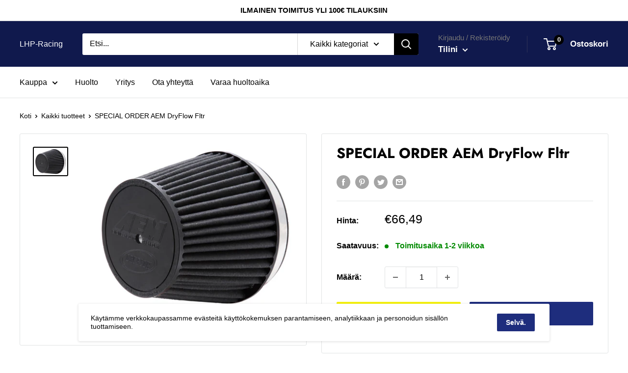

--- FILE ---
content_type: text/html; charset=utf-8
request_url: https://lhp-racing.com/products/aem-21-209bf-h
body_size: 37820
content:


        
        
        
        
        
        <!doctype html>

<html class="no-js" lang="fi">
  <head><link href="//lhp-racing.com/cdn/shop/t/2/assets/tiny.content.min.css?v=21853800148939463861647516894" rel="stylesheet" type="text/css" media="all" />
    <!-- Global site tag (gtag.js) - Google Analytics -->
<script async src="https://www.googletagmanager.com/gtag/js?id=G-79ML5QPBG4"></script>
<script>
  window.dataLayer = window.dataLayer || [];
  function gtag(){dataLayer.push(arguments);}
  gtag('js', new Date());

  gtag('config', 'G-79ML5QPBG4');
</script>
    
    
    <meta charset="utf-8">
    <meta name="viewport" content="width=device-width, initial-scale=1.0, height=device-height, minimum-scale=1.0, maximum-scale=5.0">
    <meta name="theme-color" content="#000000"><title>SPECIAL ORDER AEM DryFlow Fltr
</title><meta name="description" content="AIR FILTER; 6&quot; X 5&quot; DRYFLOW- W/HOLE"><link rel="canonical" href="https://lhp-racing.com/products/aem-21-209bf-h"><link rel="preload" as="style" href="//lhp-racing.com/cdn/shop/t/2/assets/theme.css?v=54638749410076340481616068583">
    <link rel="preload" as="script" href="//lhp-racing.com/cdn/shop/t/2/assets/theme.min.js?v=164977014983380440891642698646">
    <link rel="preconnect" href="https://cdn.shopify.com">
    <link rel="preconnect" href="https://fonts.shopifycdn.com">
    <link rel="dns-prefetch" href="https://productreviews.shopifycdn.com">
    <link rel="dns-prefetch" href="https://ajax.googleapis.com">
    <link rel="dns-prefetch" href="https://maps.googleapis.com">
    <link rel="dns-prefetch" href="https://maps.gstatic.com">

    <meta property="og:type" content="product">
  <meta property="og:title" content="SPECIAL ORDER AEM DryFlow Fltr"><meta property="og:image" content="http://lhp-racing.com/cdn/shop/products/AEM-21-209BF-H.jpg?v=1617429770">
    <meta property="og:image:secure_url" content="https://lhp-racing.com/cdn/shop/products/AEM-21-209BF-H.jpg?v=1617429770">
    <meta property="og:image:width" content="676">
    <meta property="og:image:height" content="550"><meta property="product:price:amount" content="66,49">
  <meta property="product:price:currency" content="EUR"><meta property="og:description" content="AIR FILTER; 6&quot; X 5&quot; DRYFLOW- W/HOLE"><meta property="og:url" content="https://lhp-racing.com/products/aem-21-209bf-h">
<meta property="og:site_name" content="LHP-Racing"><meta name="twitter:card" content="summary"><meta name="twitter:title" content="SPECIAL ORDER AEM DryFlow Fltr">
  <meta name="twitter:description" content="AIR FILTER; 6&quot; X 5&quot; DRYFLOW- W/HOLE">
  <meta name="twitter:image" content="https://lhp-racing.com/cdn/shop/products/AEM-21-209BF-H_600x600_crop_center.jpg?v=1617429770">
    <link rel="preload" href="//lhp-racing.com/cdn/fonts/jost/jost_n7.921dc18c13fa0b0c94c5e2517ffe06139c3615a3.woff2" as="font" type="font/woff2" crossorigin>
<link rel="preload" href="//lhp-racing.com/cdn/fonts/jost/jost_n4.d47a1b6347ce4a4c9f437608011273009d91f2b7.woff2" as="font" type="font/woff2" crossorigin>

<style>
  @font-face {
  font-family: Jost;
  font-weight: 700;
  font-style: normal;
  font-display: swap;
  src: url("//lhp-racing.com/cdn/fonts/jost/jost_n7.921dc18c13fa0b0c94c5e2517ffe06139c3615a3.woff2") format("woff2"),
       url("//lhp-racing.com/cdn/fonts/jost/jost_n7.cbfc16c98c1e195f46c536e775e4e959c5f2f22b.woff") format("woff");
}

  @font-face {
  font-family: Jost;
  font-weight: 400;
  font-style: normal;
  font-display: swap;
  src: url("//lhp-racing.com/cdn/fonts/jost/jost_n4.d47a1b6347ce4a4c9f437608011273009d91f2b7.woff2") format("woff2"),
       url("//lhp-racing.com/cdn/fonts/jost/jost_n4.791c46290e672b3f85c3d1c651ef2efa3819eadd.woff") format("woff");
}

@font-face {
  font-family: Jost;
  font-weight: 600;
  font-style: normal;
  font-display: swap;
  src: url("//lhp-racing.com/cdn/fonts/jost/jost_n6.ec1178db7a7515114a2d84e3dd680832b7af8b99.woff2") format("woff2"),
       url("//lhp-racing.com/cdn/fonts/jost/jost_n6.b1178bb6bdd3979fef38e103a3816f6980aeaff9.woff") format("woff");
}

@font-face {
  font-family: Jost;
  font-weight: 700;
  font-style: italic;
  font-display: swap;
  src: url("//lhp-racing.com/cdn/fonts/jost/jost_i7.d8201b854e41e19d7ed9b1a31fe4fe71deea6d3f.woff2") format("woff2"),
       url("//lhp-racing.com/cdn/fonts/jost/jost_i7.eae515c34e26b6c853efddc3fc0c552e0de63757.woff") format("woff");
}


  @font-face {
  font-family: Jost;
  font-weight: 700;
  font-style: normal;
  font-display: swap;
  src: url("//lhp-racing.com/cdn/fonts/jost/jost_n7.921dc18c13fa0b0c94c5e2517ffe06139c3615a3.woff2") format("woff2"),
       url("//lhp-racing.com/cdn/fonts/jost/jost_n7.cbfc16c98c1e195f46c536e775e4e959c5f2f22b.woff") format("woff");
}

  @font-face {
  font-family: Jost;
  font-weight: 400;
  font-style: italic;
  font-display: swap;
  src: url("//lhp-racing.com/cdn/fonts/jost/jost_i4.b690098389649750ada222b9763d55796c5283a5.woff2") format("woff2"),
       url("//lhp-racing.com/cdn/fonts/jost/jost_i4.fd766415a47e50b9e391ae7ec04e2ae25e7e28b0.woff") format("woff");
}

  @font-face {
  font-family: Jost;
  font-weight: 700;
  font-style: italic;
  font-display: swap;
  src: url("//lhp-racing.com/cdn/fonts/jost/jost_i7.d8201b854e41e19d7ed9b1a31fe4fe71deea6d3f.woff2") format("woff2"),
       url("//lhp-racing.com/cdn/fonts/jost/jost_i7.eae515c34e26b6c853efddc3fc0c552e0de63757.woff") format("woff");
}


  :root {
    --default-text-font-size : 15px;
    --base-text-font-size    : 16px;
    --heading-font-family    : Jost, sans-serif;
    --heading-font-weight    : 700;
    --heading-font-style     : normal;
    --text-font-family       : Jost, sans-serif;
    --text-font-weight       : 400;
    --text-font-style        : normal;
    --text-font-bolder-weight: 600;
    --text-link-decoration   : underline;

    --text-color               : #000000;
    --text-color-rgb           : 0, 0, 0;
    --heading-color            : #000000;
    --border-color             : #e1e3e4;
    --border-color-rgb         : 225, 227, 228;
    --form-border-color        : #d4d6d8;
    --accent-color             : #000000;
    --accent-color-rgb         : 0, 0, 0;
    --link-color               : #990000;
    --link-color-hover         : #4d0000;
    --background               : #ffffff;
    --secondary-background     : #ffffff;
    --secondary-background-rgb : 255, 255, 255;
    --accent-background        : rgba(0, 0, 0, 0.08);

    --input-background: #ffffff;

    --error-color       : #ff0000;
    --error-background  : rgba(255, 0, 0, 0.07);
    --success-color     : #00aa00;
    --success-background: rgba(0, 170, 0, 0.11);

    --primary-button-background      : #f5f20f;
    --primary-button-background-rgb  : 245, 242, 15;
    --primary-button-text-color      : #000000;
    --secondary-button-background    : #1e2d7d;
    --secondary-button-background-rgb: 30, 45, 125;
    --secondary-button-text-color    : #ffffff;

    --header-background      : #10194d;
    --header-text-color      : #ffffff;
    --header-light-text-color: #767676;
    --header-border-color    : rgba(118, 118, 118, 0.3);
    --header-accent-color    : #000000;

    --footer-background-color:    #f8f8f8;
    --footer-heading-text-color:  #000000;
    --footer-body-text-color:     #000000;
    --footer-body-text-color-rgb: 0, 0, 0;
    --footer-accent-color:        #f5f20f;
    --footer-accent-color-rgb:    245, 242, 15;
    --footer-border:              none;
    
    --flickity-arrow-color: #abb1b4;--product-on-sale-accent           : #ee0000;
    --product-on-sale-accent-rgb       : 238, 0, 0;
    --product-on-sale-color            : #ffffff;
    --product-in-stock-color           : #008a00;
    --product-low-stock-color          : #ee0000;
    --product-sold-out-color           : #8a9297;
    --product-custom-label-1-background: #008a00;
    --product-custom-label-1-color     : #ffffff;
    --product-custom-label-2-background: #00a500;
    --product-custom-label-2-color     : #ffffff;
    --product-review-star-color        : #ffbd00;

    --mobile-container-gutter : 20px;
    --desktop-container-gutter: 40px;
  }
</style>

<script>
  // IE11 does not have support for CSS variables, so we have to polyfill them
  if (!(((window || {}).CSS || {}).supports && window.CSS.supports('(--a: 0)'))) {
    const script = document.createElement('script');
    script.type = 'text/javascript';
    script.src = 'https://cdn.jsdelivr.net/npm/css-vars-ponyfill@2';
    script.onload = function() {
      cssVars({});
    };

    document.getElementsByTagName('head')[0].appendChild(script);
  }
</script>


    <script>window.performance && window.performance.mark && window.performance.mark('shopify.content_for_header.start');</script><meta name="google-site-verification" content="f27zMTgcH166ZLH6eNIApirDp8UO3-RXqufj4DB7JsM">
<meta id="shopify-digital-wallet" name="shopify-digital-wallet" content="/54216392893/digital_wallets/dialog">
<link rel="alternate" type="application/json+oembed" href="https://lhp-racing.com/products/aem-21-209bf-h.oembed">
<script async="async" src="/checkouts/internal/preloads.js?locale=fi-FI"></script>
<script id="shopify-features" type="application/json">{"accessToken":"d2c261121cc9ad9499fbfbc95cfcb6ac","betas":["rich-media-storefront-analytics"],"domain":"lhp-racing.com","predictiveSearch":true,"shopId":54216392893,"locale":"fi"}</script>
<script>var Shopify = Shopify || {};
Shopify.shop = "lapinj.myshopify.com";
Shopify.locale = "fi";
Shopify.currency = {"active":"EUR","rate":"1.0"};
Shopify.country = "FI";
Shopify.theme = {"name":"Warehouse","id":121052004541,"schema_name":"Warehouse","schema_version":"1.17.0","theme_store_id":871,"role":"main"};
Shopify.theme.handle = "null";
Shopify.theme.style = {"id":null,"handle":null};
Shopify.cdnHost = "lhp-racing.com/cdn";
Shopify.routes = Shopify.routes || {};
Shopify.routes.root = "/";</script>
<script type="module">!function(o){(o.Shopify=o.Shopify||{}).modules=!0}(window);</script>
<script>!function(o){function n(){var o=[];function n(){o.push(Array.prototype.slice.apply(arguments))}return n.q=o,n}var t=o.Shopify=o.Shopify||{};t.loadFeatures=n(),t.autoloadFeatures=n()}(window);</script>
<script id="shop-js-analytics" type="application/json">{"pageType":"product"}</script>
<script defer="defer" async type="module" src="//lhp-racing.com/cdn/shopifycloud/shop-js/modules/v2/client.init-shop-cart-sync_BaVYBPKc.fi.esm.js"></script>
<script defer="defer" async type="module" src="//lhp-racing.com/cdn/shopifycloud/shop-js/modules/v2/chunk.common_CTbb0h5t.esm.js"></script>
<script defer="defer" async type="module" src="//lhp-racing.com/cdn/shopifycloud/shop-js/modules/v2/chunk.modal_DUS8DR4E.esm.js"></script>
<script type="module">
  await import("//lhp-racing.com/cdn/shopifycloud/shop-js/modules/v2/client.init-shop-cart-sync_BaVYBPKc.fi.esm.js");
await import("//lhp-racing.com/cdn/shopifycloud/shop-js/modules/v2/chunk.common_CTbb0h5t.esm.js");
await import("//lhp-racing.com/cdn/shopifycloud/shop-js/modules/v2/chunk.modal_DUS8DR4E.esm.js");

  window.Shopify.SignInWithShop?.initShopCartSync?.({"fedCMEnabled":true,"windoidEnabled":true});

</script>
<script>(function() {
  var isLoaded = false;
  function asyncLoad() {
    if (isLoaded) return;
    isLoaded = true;
    var urls = ["https:\/\/cdn.shopify.com\/s\/files\/1\/0542\/1639\/2893\/t\/2\/assets\/globo.formbuilder.init.js?v=1619042174\u0026shop=lapinj.myshopify.com"];
    for (var i = 0; i < urls.length; i++) {
      var s = document.createElement('script');
      s.type = 'text/javascript';
      s.async = true;
      s.src = urls[i];
      var x = document.getElementsByTagName('script')[0];
      x.parentNode.insertBefore(s, x);
    }
  };
  if(window.attachEvent) {
    window.attachEvent('onload', asyncLoad);
  } else {
    window.addEventListener('load', asyncLoad, false);
  }
})();</script>
<script id="__st">var __st={"a":54216392893,"offset":7200,"reqid":"03930115-8d79-468b-b8f1-231b3b9212aa-1769490088","pageurl":"lhp-racing.com\/products\/aem-21-209bf-h","u":"cbf28f274552","p":"product","rtyp":"product","rid":6626963882173};</script>
<script>window.ShopifyPaypalV4VisibilityTracking = true;</script>
<script id="captcha-bootstrap">!function(){'use strict';const t='contact',e='account',n='new_comment',o=[[t,t],['blogs',n],['comments',n],[t,'customer']],c=[[e,'customer_login'],[e,'guest_login'],[e,'recover_customer_password'],[e,'create_customer']],r=t=>t.map((([t,e])=>`form[action*='/${t}']:not([data-nocaptcha='true']) input[name='form_type'][value='${e}']`)).join(','),a=t=>()=>t?[...document.querySelectorAll(t)].map((t=>t.form)):[];function s(){const t=[...o],e=r(t);return a(e)}const i='password',u='form_key',d=['recaptcha-v3-token','g-recaptcha-response','h-captcha-response',i],f=()=>{try{return window.sessionStorage}catch{return}},m='__shopify_v',_=t=>t.elements[u];function p(t,e,n=!1){try{const o=window.sessionStorage,c=JSON.parse(o.getItem(e)),{data:r}=function(t){const{data:e,action:n}=t;return t[m]||n?{data:e,action:n}:{data:t,action:n}}(c);for(const[e,n]of Object.entries(r))t.elements[e]&&(t.elements[e].value=n);n&&o.removeItem(e)}catch(o){console.error('form repopulation failed',{error:o})}}const l='form_type',E='cptcha';function T(t){t.dataset[E]=!0}const w=window,h=w.document,L='Shopify',v='ce_forms',y='captcha';let A=!1;((t,e)=>{const n=(g='f06e6c50-85a8-45c8-87d0-21a2b65856fe',I='https://cdn.shopify.com/shopifycloud/storefront-forms-hcaptcha/ce_storefront_forms_captcha_hcaptcha.v1.5.2.iife.js',D={infoText:'hCaptchan suojaama',privacyText:'Tietosuoja',termsText:'Ehdot'},(t,e,n)=>{const o=w[L][v],c=o.bindForm;if(c)return c(t,g,e,D).then(n);var r;o.q.push([[t,g,e,D],n]),r=I,A||(h.body.append(Object.assign(h.createElement('script'),{id:'captcha-provider',async:!0,src:r})),A=!0)});var g,I,D;w[L]=w[L]||{},w[L][v]=w[L][v]||{},w[L][v].q=[],w[L][y]=w[L][y]||{},w[L][y].protect=function(t,e){n(t,void 0,e),T(t)},Object.freeze(w[L][y]),function(t,e,n,w,h,L){const[v,y,A,g]=function(t,e,n){const i=e?o:[],u=t?c:[],d=[...i,...u],f=r(d),m=r(i),_=r(d.filter((([t,e])=>n.includes(e))));return[a(f),a(m),a(_),s()]}(w,h,L),I=t=>{const e=t.target;return e instanceof HTMLFormElement?e:e&&e.form},D=t=>v().includes(t);t.addEventListener('submit',(t=>{const e=I(t);if(!e)return;const n=D(e)&&!e.dataset.hcaptchaBound&&!e.dataset.recaptchaBound,o=_(e),c=g().includes(e)&&(!o||!o.value);(n||c)&&t.preventDefault(),c&&!n&&(function(t){try{if(!f())return;!function(t){const e=f();if(!e)return;const n=_(t);if(!n)return;const o=n.value;o&&e.removeItem(o)}(t);const e=Array.from(Array(32),(()=>Math.random().toString(36)[2])).join('');!function(t,e){_(t)||t.append(Object.assign(document.createElement('input'),{type:'hidden',name:u})),t.elements[u].value=e}(t,e),function(t,e){const n=f();if(!n)return;const o=[...t.querySelectorAll(`input[type='${i}']`)].map((({name:t})=>t)),c=[...d,...o],r={};for(const[a,s]of new FormData(t).entries())c.includes(a)||(r[a]=s);n.setItem(e,JSON.stringify({[m]:1,action:t.action,data:r}))}(t,e)}catch(e){console.error('failed to persist form',e)}}(e),e.submit())}));const S=(t,e)=>{t&&!t.dataset[E]&&(n(t,e.some((e=>e===t))),T(t))};for(const o of['focusin','change'])t.addEventListener(o,(t=>{const e=I(t);D(e)&&S(e,y())}));const B=e.get('form_key'),M=e.get(l),P=B&&M;t.addEventListener('DOMContentLoaded',(()=>{const t=y();if(P)for(const e of t)e.elements[l].value===M&&p(e,B);[...new Set([...A(),...v().filter((t=>'true'===t.dataset.shopifyCaptcha))])].forEach((e=>S(e,t)))}))}(h,new URLSearchParams(w.location.search),n,t,e,['guest_login'])})(!0,!0)}();</script>
<script integrity="sha256-4kQ18oKyAcykRKYeNunJcIwy7WH5gtpwJnB7kiuLZ1E=" data-source-attribution="shopify.loadfeatures" defer="defer" src="//lhp-racing.com/cdn/shopifycloud/storefront/assets/storefront/load_feature-a0a9edcb.js" crossorigin="anonymous"></script>
<script data-source-attribution="shopify.dynamic_checkout.dynamic.init">var Shopify=Shopify||{};Shopify.PaymentButton=Shopify.PaymentButton||{isStorefrontPortableWallets:!0,init:function(){window.Shopify.PaymentButton.init=function(){};var t=document.createElement("script");t.src="https://lhp-racing.com/cdn/shopifycloud/portable-wallets/latest/portable-wallets.fi.js",t.type="module",document.head.appendChild(t)}};
</script>
<script data-source-attribution="shopify.dynamic_checkout.buyer_consent">
  function portableWalletsHideBuyerConsent(e){var t=document.getElementById("shopify-buyer-consent"),n=document.getElementById("shopify-subscription-policy-button");t&&n&&(t.classList.add("hidden"),t.setAttribute("aria-hidden","true"),n.removeEventListener("click",e))}function portableWalletsShowBuyerConsent(e){var t=document.getElementById("shopify-buyer-consent"),n=document.getElementById("shopify-subscription-policy-button");t&&n&&(t.classList.remove("hidden"),t.removeAttribute("aria-hidden"),n.addEventListener("click",e))}window.Shopify?.PaymentButton&&(window.Shopify.PaymentButton.hideBuyerConsent=portableWalletsHideBuyerConsent,window.Shopify.PaymentButton.showBuyerConsent=portableWalletsShowBuyerConsent);
</script>
<script>
  function portableWalletsCleanup(e){e&&e.src&&console.error("Failed to load portable wallets script "+e.src);var t=document.querySelectorAll("shopify-accelerated-checkout .shopify-payment-button__skeleton, shopify-accelerated-checkout-cart .wallet-cart-button__skeleton"),e=document.getElementById("shopify-buyer-consent");for(let e=0;e<t.length;e++)t[e].remove();e&&e.remove()}function portableWalletsNotLoadedAsModule(e){e instanceof ErrorEvent&&"string"==typeof e.message&&e.message.includes("import.meta")&&"string"==typeof e.filename&&e.filename.includes("portable-wallets")&&(window.removeEventListener("error",portableWalletsNotLoadedAsModule),window.Shopify.PaymentButton.failedToLoad=e,"loading"===document.readyState?document.addEventListener("DOMContentLoaded",window.Shopify.PaymentButton.init):window.Shopify.PaymentButton.init())}window.addEventListener("error",portableWalletsNotLoadedAsModule);
</script>

<script type="module" src="https://lhp-racing.com/cdn/shopifycloud/portable-wallets/latest/portable-wallets.fi.js" onError="portableWalletsCleanup(this)" crossorigin="anonymous"></script>
<script nomodule>
  document.addEventListener("DOMContentLoaded", portableWalletsCleanup);
</script>

<link id="shopify-accelerated-checkout-styles" rel="stylesheet" media="screen" href="https://lhp-racing.com/cdn/shopifycloud/portable-wallets/latest/accelerated-checkout-backwards-compat.css" crossorigin="anonymous">
<style id="shopify-accelerated-checkout-cart">
        #shopify-buyer-consent {
  margin-top: 1em;
  display: inline-block;
  width: 100%;
}

#shopify-buyer-consent.hidden {
  display: none;
}

#shopify-subscription-policy-button {
  background: none;
  border: none;
  padding: 0;
  text-decoration: underline;
  font-size: inherit;
  cursor: pointer;
}

#shopify-subscription-policy-button::before {
  box-shadow: none;
}

      </style>

<script>window.performance && window.performance.mark && window.performance.mark('shopify.content_for_header.end');</script>

    <link rel="stylesheet" href="//lhp-racing.com/cdn/shop/t/2/assets/theme.css?v=54638749410076340481616068583">
	<link rel="stylesheet" href="//lhp-racing.com/cdn/shop/t/2/assets/filterBar.css?v=72689161748830483001634748905">
    
    
  <script type="application/ld+json">
  {
    "@context": "http://schema.org",
    "@type": "Product",
    "offers": [{
          "@type": "Offer",
          "name": "Default Title",
          "availability":"https://schema.org/InStock",
          "price": 66.49,
          "priceCurrency": "EUR",
          "priceValidUntil": "2026-02-06","sku": "AEM-21-209BF-H","url": "/products/aem-21-209bf-h?variant=39510270542013"
        }
],
    "brand": {
      "name": "AEM"
    },
    "name": "SPECIAL ORDER AEM DryFlow Fltr",
    "description": "AIR FILTER; 6\" X 5\" DRYFLOW- W\/HOLE",
    "category": "SPECIAL ORDER AEM DryFlow Fltr",
    "url": "/products/aem-21-209bf-h",
    "sku": "AEM-21-209BF-H",
    "image": {
      "@type": "ImageObject",
      "url": "https://lhp-racing.com/cdn/shop/products/AEM-21-209BF-H_1024x.jpg?v=1617429770",
      "image": "https://lhp-racing.com/cdn/shop/products/AEM-21-209BF-H_1024x.jpg?v=1617429770",
      "name": "SPECIAL ORDER AEM DryFlow Fltr",
      "width": "1024",
      "height": "1024"
    }
  }
  </script>



  <script type="application/ld+json">
  {
    "@context": "http://schema.org",
    "@type": "BreadcrumbList",
  "itemListElement": [{
      "@type": "ListItem",
      "position": 1,
      "name": "Koti",
      "item": "https://lhp-racing.com"
    },{
          "@type": "ListItem",
          "position": 2,
          "name": "SPECIAL ORDER AEM DryFlow Fltr",
          "item": "https://lhp-racing.com/products/aem-21-209bf-h"
        }]
  }
  </script>


    <script>
      // This allows to expose several variables to the global scope, to be used in scripts
      window.theme = {
        pageType: "product",
        cartCount: 0,
        moneyFormat: "€{{amount_with_comma_separator}}",
        moneyWithCurrencyFormat: "€{{amount_with_comma_separator}} EUR",
        showDiscount: true,
        discountMode: "saving",
        searchMode: "product",
        searchUnavailableProducts: "last",
        cartType: "drawer"
      };

      window.routes = {
        rootUrl: "\/",
        rootUrlWithoutSlash: '',
        cartUrl: "\/cart",
        cartAddUrl: "\/cart\/add",
        cartChangeUrl: "\/cart\/change",
        searchUrl: "\/search",
        productRecommendationsUrl: "\/recommendations\/products"
      };

      window.languages = {
        productRegularPrice: "Normaalihinta",
        productSalePrice: "Alennettu hinta",
        collectionOnSaleLabel: "Säästät {{savings}}",
        productFormUnavailable: "Ei saatavilla",
        productFormAddToCart: "Lisää ostoskoriin",
        productFormSoldOut: "Loppuunmyyty",
        productAdded: "Tuote on lisätty ostoskoriin",
        productAddedShort: "Lisätty!",
        shippingEstimatorNoResults: "Osoitteellesi ei löytynyt toimitustapa.",
        shippingEstimatorOneResult: "Osoitteellesi on yksi toimitushinta:",
        shippingEstimatorMultipleResults: "Osoitteellesi on {{count}} toimitushintaa:",
        shippingEstimatorErrors: "Täällä on joitakin virheitä:"
      };

      window.lazySizesConfig = {
        loadHidden: false,
        hFac: 0.8,
        expFactor: 3,
        customMedia: {
          '--phone': '(max-width: 640px)',
          '--tablet': '(min-width: 641px) and (max-width: 1023px)',
          '--lap': '(min-width: 1024px)'
        }
      };

      document.documentElement.className = document.documentElement.className.replace('no-js', 'js');
    </script><script src="//lhp-racing.com/cdn/shop/t/2/assets/theme.min.js?v=164977014983380440891642698646" defer></script>
    <script src="//lhp-racing.com/cdn/shop/t/2/assets/custom.js?v=90373254691674712701616068582" defer></script>
    
  
<script>
        (function () {
          window.onpageshow = function() {
            // We force re-freshing the cart content onpageshow, as most browsers will serve a cache copy when hitting the
            // back button, which cause staled data
            document.documentElement.dispatchEvent(new CustomEvent('cart:refresh', {
              bubbles: true,
              detail: {scrollToTop: false}
            }));
          };
        })();
      </script><script>
	var Globo = Globo || {};
    var globoFormbuilderRecaptchaInit = function(){};
    Globo.FormBuilder = Globo.FormBuilder || {};
    Globo.FormBuilder.url = "https://form.globosoftware.net";
    Globo.FormBuilder.shop = {
        settings : {
            reCaptcha : {
                siteKey : '',
                recaptchaType : 'v2',
                languageCode : 'fi'
            },
            hideWaterMark : false,
            encryptionFormId : false,
            copyright: `Powered by G: <a href="https://apps.shopify.com/form-builder-contact-form" target="_blank">Form Builder</a>`,
            scrollTop: true
        },
        pricing:{
            features:{
                fileUpload : 2,
                removeCopyright : false,
                bulkOrderForm: false,
                cartForm: false,
            }
        },
        configuration: {
            money_format:  "€{{amount_with_comma_separator}}"
        },
        encryption_form_id : false
    };
    Globo.FormBuilder.forms = [];

    
    Globo.FormBuilder.page = {
        title : document.title.replaceAll('"', "'"),
        href : window.location.href,
        type: "product"
    };
    
    Globo.FormBuilder.product= {
        title : `SPECIAL ORDER AEM DryFlow Fltr`,
        type : `SPECIAL ORDER AEM DryFlow Fltr`,
        vendor : `AEM`
    }
    
    Globo.FormBuilder.assetFormUrls = [];
            Globo.FormBuilder.assetFormUrls[41641] = "//lhp-racing.com/cdn/shop/t/2/assets/globo.formbuilder.data.41641.js?v=830190264109739531663923306";
            
</script>

<link rel="preload" href="//lhp-racing.com/cdn/shop/t/2/assets/globo.formbuilder.css?v=166746299458825452111659272966" as="style" onload="this.onload=null;this.rel='stylesheet'">
<noscript><link rel="stylesheet" href="//lhp-racing.com/cdn/shop/t/2/assets/globo.formbuilder.css?v=166746299458825452111659272966"></noscript>
<link rel="stylesheet" href="//lhp-racing.com/cdn/shop/t/2/assets/globo.formbuilder.css?v=166746299458825452111659272966">


<script>
    Globo.FormBuilder.__webpack_public_path__ = "//lhp-racing.com/cdn/shop/t/2/assets/"
</script>
<script src="//lhp-racing.com/cdn/shop/t/2/assets/globo.formbuilder.index.js?v=178134740690895076841659272972" defer></script>

<link href="https://monorail-edge.shopifysvc.com" rel="dns-prefetch">
<script>(function(){if ("sendBeacon" in navigator && "performance" in window) {try {var session_token_from_headers = performance.getEntriesByType('navigation')[0].serverTiming.find(x => x.name == '_s').description;} catch {var session_token_from_headers = undefined;}var session_cookie_matches = document.cookie.match(/_shopify_s=([^;]*)/);var session_token_from_cookie = session_cookie_matches && session_cookie_matches.length === 2 ? session_cookie_matches[1] : "";var session_token = session_token_from_headers || session_token_from_cookie || "";function handle_abandonment_event(e) {var entries = performance.getEntries().filter(function(entry) {return /monorail-edge.shopifysvc.com/.test(entry.name);});if (!window.abandonment_tracked && entries.length === 0) {window.abandonment_tracked = true;var currentMs = Date.now();var navigation_start = performance.timing.navigationStart;var payload = {shop_id: 54216392893,url: window.location.href,navigation_start,duration: currentMs - navigation_start,session_token,page_type: "product"};window.navigator.sendBeacon("https://monorail-edge.shopifysvc.com/v1/produce", JSON.stringify({schema_id: "online_store_buyer_site_abandonment/1.1",payload: payload,metadata: {event_created_at_ms: currentMs,event_sent_at_ms: currentMs}}));}}window.addEventListener('pagehide', handle_abandonment_event);}}());</script>
<script id="web-pixels-manager-setup">(function e(e,d,r,n,o){if(void 0===o&&(o={}),!Boolean(null===(a=null===(i=window.Shopify)||void 0===i?void 0:i.analytics)||void 0===a?void 0:a.replayQueue)){var i,a;window.Shopify=window.Shopify||{};var t=window.Shopify;t.analytics=t.analytics||{};var s=t.analytics;s.replayQueue=[],s.publish=function(e,d,r){return s.replayQueue.push([e,d,r]),!0};try{self.performance.mark("wpm:start")}catch(e){}var l=function(){var e={modern:/Edge?\/(1{2}[4-9]|1[2-9]\d|[2-9]\d{2}|\d{4,})\.\d+(\.\d+|)|Firefox\/(1{2}[4-9]|1[2-9]\d|[2-9]\d{2}|\d{4,})\.\d+(\.\d+|)|Chrom(ium|e)\/(9{2}|\d{3,})\.\d+(\.\d+|)|(Maci|X1{2}).+ Version\/(15\.\d+|(1[6-9]|[2-9]\d|\d{3,})\.\d+)([,.]\d+|)( \(\w+\)|)( Mobile\/\w+|) Safari\/|Chrome.+OPR\/(9{2}|\d{3,})\.\d+\.\d+|(CPU[ +]OS|iPhone[ +]OS|CPU[ +]iPhone|CPU IPhone OS|CPU iPad OS)[ +]+(15[._]\d+|(1[6-9]|[2-9]\d|\d{3,})[._]\d+)([._]\d+|)|Android:?[ /-](13[3-9]|1[4-9]\d|[2-9]\d{2}|\d{4,})(\.\d+|)(\.\d+|)|Android.+Firefox\/(13[5-9]|1[4-9]\d|[2-9]\d{2}|\d{4,})\.\d+(\.\d+|)|Android.+Chrom(ium|e)\/(13[3-9]|1[4-9]\d|[2-9]\d{2}|\d{4,})\.\d+(\.\d+|)|SamsungBrowser\/([2-9]\d|\d{3,})\.\d+/,legacy:/Edge?\/(1[6-9]|[2-9]\d|\d{3,})\.\d+(\.\d+|)|Firefox\/(5[4-9]|[6-9]\d|\d{3,})\.\d+(\.\d+|)|Chrom(ium|e)\/(5[1-9]|[6-9]\d|\d{3,})\.\d+(\.\d+|)([\d.]+$|.*Safari\/(?![\d.]+ Edge\/[\d.]+$))|(Maci|X1{2}).+ Version\/(10\.\d+|(1[1-9]|[2-9]\d|\d{3,})\.\d+)([,.]\d+|)( \(\w+\)|)( Mobile\/\w+|) Safari\/|Chrome.+OPR\/(3[89]|[4-9]\d|\d{3,})\.\d+\.\d+|(CPU[ +]OS|iPhone[ +]OS|CPU[ +]iPhone|CPU IPhone OS|CPU iPad OS)[ +]+(10[._]\d+|(1[1-9]|[2-9]\d|\d{3,})[._]\d+)([._]\d+|)|Android:?[ /-](13[3-9]|1[4-9]\d|[2-9]\d{2}|\d{4,})(\.\d+|)(\.\d+|)|Mobile Safari.+OPR\/([89]\d|\d{3,})\.\d+\.\d+|Android.+Firefox\/(13[5-9]|1[4-9]\d|[2-9]\d{2}|\d{4,})\.\d+(\.\d+|)|Android.+Chrom(ium|e)\/(13[3-9]|1[4-9]\d|[2-9]\d{2}|\d{4,})\.\d+(\.\d+|)|Android.+(UC? ?Browser|UCWEB|U3)[ /]?(15\.([5-9]|\d{2,})|(1[6-9]|[2-9]\d|\d{3,})\.\d+)\.\d+|SamsungBrowser\/(5\.\d+|([6-9]|\d{2,})\.\d+)|Android.+MQ{2}Browser\/(14(\.(9|\d{2,})|)|(1[5-9]|[2-9]\d|\d{3,})(\.\d+|))(\.\d+|)|K[Aa][Ii]OS\/(3\.\d+|([4-9]|\d{2,})\.\d+)(\.\d+|)/},d=e.modern,r=e.legacy,n=navigator.userAgent;return n.match(d)?"modern":n.match(r)?"legacy":"unknown"}(),u="modern"===l?"modern":"legacy",c=(null!=n?n:{modern:"",legacy:""})[u],f=function(e){return[e.baseUrl,"/wpm","/b",e.hashVersion,"modern"===e.buildTarget?"m":"l",".js"].join("")}({baseUrl:d,hashVersion:r,buildTarget:u}),m=function(e){var d=e.version,r=e.bundleTarget,n=e.surface,o=e.pageUrl,i=e.monorailEndpoint;return{emit:function(e){var a=e.status,t=e.errorMsg,s=(new Date).getTime(),l=JSON.stringify({metadata:{event_sent_at_ms:s},events:[{schema_id:"web_pixels_manager_load/3.1",payload:{version:d,bundle_target:r,page_url:o,status:a,surface:n,error_msg:t},metadata:{event_created_at_ms:s}}]});if(!i)return console&&console.warn&&console.warn("[Web Pixels Manager] No Monorail endpoint provided, skipping logging."),!1;try{return self.navigator.sendBeacon.bind(self.navigator)(i,l)}catch(e){}var u=new XMLHttpRequest;try{return u.open("POST",i,!0),u.setRequestHeader("Content-Type","text/plain"),u.send(l),!0}catch(e){return console&&console.warn&&console.warn("[Web Pixels Manager] Got an unhandled error while logging to Monorail."),!1}}}}({version:r,bundleTarget:l,surface:e.surface,pageUrl:self.location.href,monorailEndpoint:e.monorailEndpoint});try{o.browserTarget=l,function(e){var d=e.src,r=e.async,n=void 0===r||r,o=e.onload,i=e.onerror,a=e.sri,t=e.scriptDataAttributes,s=void 0===t?{}:t,l=document.createElement("script"),u=document.querySelector("head"),c=document.querySelector("body");if(l.async=n,l.src=d,a&&(l.integrity=a,l.crossOrigin="anonymous"),s)for(var f in s)if(Object.prototype.hasOwnProperty.call(s,f))try{l.dataset[f]=s[f]}catch(e){}if(o&&l.addEventListener("load",o),i&&l.addEventListener("error",i),u)u.appendChild(l);else{if(!c)throw new Error("Did not find a head or body element to append the script");c.appendChild(l)}}({src:f,async:!0,onload:function(){if(!function(){var e,d;return Boolean(null===(d=null===(e=window.Shopify)||void 0===e?void 0:e.analytics)||void 0===d?void 0:d.initialized)}()){var d=window.webPixelsManager.init(e)||void 0;if(d){var r=window.Shopify.analytics;r.replayQueue.forEach((function(e){var r=e[0],n=e[1],o=e[2];d.publishCustomEvent(r,n,o)})),r.replayQueue=[],r.publish=d.publishCustomEvent,r.visitor=d.visitor,r.initialized=!0}}},onerror:function(){return m.emit({status:"failed",errorMsg:"".concat(f," has failed to load")})},sri:function(e){var d=/^sha384-[A-Za-z0-9+/=]+$/;return"string"==typeof e&&d.test(e)}(c)?c:"",scriptDataAttributes:o}),m.emit({status:"loading"})}catch(e){m.emit({status:"failed",errorMsg:(null==e?void 0:e.message)||"Unknown error"})}}})({shopId: 54216392893,storefrontBaseUrl: "https://lhp-racing.com",extensionsBaseUrl: "https://extensions.shopifycdn.com/cdn/shopifycloud/web-pixels-manager",monorailEndpoint: "https://monorail-edge.shopifysvc.com/unstable/produce_batch",surface: "storefront-renderer",enabledBetaFlags: ["2dca8a86"],webPixelsConfigList: [{"id":"199033155","eventPayloadVersion":"v1","runtimeContext":"LAX","scriptVersion":"1","type":"CUSTOM","privacyPurposes":["ANALYTICS"],"name":"Google Analytics tag (migrated)"},{"id":"shopify-app-pixel","configuration":"{}","eventPayloadVersion":"v1","runtimeContext":"STRICT","scriptVersion":"0450","apiClientId":"shopify-pixel","type":"APP","privacyPurposes":["ANALYTICS","MARKETING"]},{"id":"shopify-custom-pixel","eventPayloadVersion":"v1","runtimeContext":"LAX","scriptVersion":"0450","apiClientId":"shopify-pixel","type":"CUSTOM","privacyPurposes":["ANALYTICS","MARKETING"]}],isMerchantRequest: false,initData: {"shop":{"name":"LHP-Racing","paymentSettings":{"currencyCode":"EUR"},"myshopifyDomain":"lapinj.myshopify.com","countryCode":"FI","storefrontUrl":"https:\/\/lhp-racing.com"},"customer":null,"cart":null,"checkout":null,"productVariants":[{"price":{"amount":66.49,"currencyCode":"EUR"},"product":{"title":"SPECIAL ORDER AEM DryFlow Fltr","vendor":"AEM","id":"6626963882173","untranslatedTitle":"SPECIAL ORDER AEM DryFlow Fltr","url":"\/products\/aem-21-209bf-h","type":"SPECIAL ORDER AEM DryFlow Fltr"},"id":"39510270542013","image":{"src":"\/\/lhp-racing.com\/cdn\/shop\/products\/AEM-21-209BF-H.jpg?v=1617429770"},"sku":"AEM-21-209BF-H","title":"Default Title","untranslatedTitle":"Default Title"}],"purchasingCompany":null},},"https://lhp-racing.com/cdn","fcfee988w5aeb613cpc8e4bc33m6693e112",{"modern":"","legacy":""},{"shopId":"54216392893","storefrontBaseUrl":"https:\/\/lhp-racing.com","extensionBaseUrl":"https:\/\/extensions.shopifycdn.com\/cdn\/shopifycloud\/web-pixels-manager","surface":"storefront-renderer","enabledBetaFlags":"[\"2dca8a86\"]","isMerchantRequest":"false","hashVersion":"fcfee988w5aeb613cpc8e4bc33m6693e112","publish":"custom","events":"[[\"page_viewed\",{}],[\"product_viewed\",{\"productVariant\":{\"price\":{\"amount\":66.49,\"currencyCode\":\"EUR\"},\"product\":{\"title\":\"SPECIAL ORDER AEM DryFlow Fltr\",\"vendor\":\"AEM\",\"id\":\"6626963882173\",\"untranslatedTitle\":\"SPECIAL ORDER AEM DryFlow Fltr\",\"url\":\"\/products\/aem-21-209bf-h\",\"type\":\"SPECIAL ORDER AEM DryFlow Fltr\"},\"id\":\"39510270542013\",\"image\":{\"src\":\"\/\/lhp-racing.com\/cdn\/shop\/products\/AEM-21-209BF-H.jpg?v=1617429770\"},\"sku\":\"AEM-21-209BF-H\",\"title\":\"Default Title\",\"untranslatedTitle\":\"Default Title\"}}]]"});</script><script>
  window.ShopifyAnalytics = window.ShopifyAnalytics || {};
  window.ShopifyAnalytics.meta = window.ShopifyAnalytics.meta || {};
  window.ShopifyAnalytics.meta.currency = 'EUR';
  var meta = {"product":{"id":6626963882173,"gid":"gid:\/\/shopify\/Product\/6626963882173","vendor":"AEM","type":"SPECIAL ORDER AEM DryFlow Fltr","handle":"aem-21-209bf-h","variants":[{"id":39510270542013,"price":6649,"name":"SPECIAL ORDER AEM DryFlow Fltr","public_title":null,"sku":"AEM-21-209BF-H"}],"remote":false},"page":{"pageType":"product","resourceType":"product","resourceId":6626963882173,"requestId":"03930115-8d79-468b-b8f1-231b3b9212aa-1769490088"}};
  for (var attr in meta) {
    window.ShopifyAnalytics.meta[attr] = meta[attr];
  }
</script>
<script class="analytics">
  (function () {
    var customDocumentWrite = function(content) {
      var jquery = null;

      if (window.jQuery) {
        jquery = window.jQuery;
      } else if (window.Checkout && window.Checkout.$) {
        jquery = window.Checkout.$;
      }

      if (jquery) {
        jquery('body').append(content);
      }
    };

    var hasLoggedConversion = function(token) {
      if (token) {
        return document.cookie.indexOf('loggedConversion=' + token) !== -1;
      }
      return false;
    }

    var setCookieIfConversion = function(token) {
      if (token) {
        var twoMonthsFromNow = new Date(Date.now());
        twoMonthsFromNow.setMonth(twoMonthsFromNow.getMonth() + 2);

        document.cookie = 'loggedConversion=' + token + '; expires=' + twoMonthsFromNow;
      }
    }

    var trekkie = window.ShopifyAnalytics.lib = window.trekkie = window.trekkie || [];
    if (trekkie.integrations) {
      return;
    }
    trekkie.methods = [
      'identify',
      'page',
      'ready',
      'track',
      'trackForm',
      'trackLink'
    ];
    trekkie.factory = function(method) {
      return function() {
        var args = Array.prototype.slice.call(arguments);
        args.unshift(method);
        trekkie.push(args);
        return trekkie;
      };
    };
    for (var i = 0; i < trekkie.methods.length; i++) {
      var key = trekkie.methods[i];
      trekkie[key] = trekkie.factory(key);
    }
    trekkie.load = function(config) {
      trekkie.config = config || {};
      trekkie.config.initialDocumentCookie = document.cookie;
      var first = document.getElementsByTagName('script')[0];
      var script = document.createElement('script');
      script.type = 'text/javascript';
      script.onerror = function(e) {
        var scriptFallback = document.createElement('script');
        scriptFallback.type = 'text/javascript';
        scriptFallback.onerror = function(error) {
                var Monorail = {
      produce: function produce(monorailDomain, schemaId, payload) {
        var currentMs = new Date().getTime();
        var event = {
          schema_id: schemaId,
          payload: payload,
          metadata: {
            event_created_at_ms: currentMs,
            event_sent_at_ms: currentMs
          }
        };
        return Monorail.sendRequest("https://" + monorailDomain + "/v1/produce", JSON.stringify(event));
      },
      sendRequest: function sendRequest(endpointUrl, payload) {
        // Try the sendBeacon API
        if (window && window.navigator && typeof window.navigator.sendBeacon === 'function' && typeof window.Blob === 'function' && !Monorail.isIos12()) {
          var blobData = new window.Blob([payload], {
            type: 'text/plain'
          });

          if (window.navigator.sendBeacon(endpointUrl, blobData)) {
            return true;
          } // sendBeacon was not successful

        } // XHR beacon

        var xhr = new XMLHttpRequest();

        try {
          xhr.open('POST', endpointUrl);
          xhr.setRequestHeader('Content-Type', 'text/plain');
          xhr.send(payload);
        } catch (e) {
          console.log(e);
        }

        return false;
      },
      isIos12: function isIos12() {
        return window.navigator.userAgent.lastIndexOf('iPhone; CPU iPhone OS 12_') !== -1 || window.navigator.userAgent.lastIndexOf('iPad; CPU OS 12_') !== -1;
      }
    };
    Monorail.produce('monorail-edge.shopifysvc.com',
      'trekkie_storefront_load_errors/1.1',
      {shop_id: 54216392893,
      theme_id: 121052004541,
      app_name: "storefront",
      context_url: window.location.href,
      source_url: "//lhp-racing.com/cdn/s/trekkie.storefront.a804e9514e4efded663580eddd6991fcc12b5451.min.js"});

        };
        scriptFallback.async = true;
        scriptFallback.src = '//lhp-racing.com/cdn/s/trekkie.storefront.a804e9514e4efded663580eddd6991fcc12b5451.min.js';
        first.parentNode.insertBefore(scriptFallback, first);
      };
      script.async = true;
      script.src = '//lhp-racing.com/cdn/s/trekkie.storefront.a804e9514e4efded663580eddd6991fcc12b5451.min.js';
      first.parentNode.insertBefore(script, first);
    };
    trekkie.load(
      {"Trekkie":{"appName":"storefront","development":false,"defaultAttributes":{"shopId":54216392893,"isMerchantRequest":null,"themeId":121052004541,"themeCityHash":"7406801168200682300","contentLanguage":"fi","currency":"EUR","eventMetadataId":"6df84cbf-3fdf-49c8-b72f-3715ae735b3f"},"isServerSideCookieWritingEnabled":true,"monorailRegion":"shop_domain","enabledBetaFlags":["65f19447"]},"Session Attribution":{},"S2S":{"facebookCapiEnabled":false,"source":"trekkie-storefront-renderer","apiClientId":580111}}
    );

    var loaded = false;
    trekkie.ready(function() {
      if (loaded) return;
      loaded = true;

      window.ShopifyAnalytics.lib = window.trekkie;

      var originalDocumentWrite = document.write;
      document.write = customDocumentWrite;
      try { window.ShopifyAnalytics.merchantGoogleAnalytics.call(this); } catch(error) {};
      document.write = originalDocumentWrite;

      window.ShopifyAnalytics.lib.page(null,{"pageType":"product","resourceType":"product","resourceId":6626963882173,"requestId":"03930115-8d79-468b-b8f1-231b3b9212aa-1769490088","shopifyEmitted":true});

      var match = window.location.pathname.match(/checkouts\/(.+)\/(thank_you|post_purchase)/)
      var token = match? match[1]: undefined;
      if (!hasLoggedConversion(token)) {
        setCookieIfConversion(token);
        window.ShopifyAnalytics.lib.track("Viewed Product",{"currency":"EUR","variantId":39510270542013,"productId":6626963882173,"productGid":"gid:\/\/shopify\/Product\/6626963882173","name":"SPECIAL ORDER AEM DryFlow Fltr","price":"66.49","sku":"AEM-21-209BF-H","brand":"AEM","variant":null,"category":"SPECIAL ORDER AEM DryFlow Fltr","nonInteraction":true,"remote":false},undefined,undefined,{"shopifyEmitted":true});
      window.ShopifyAnalytics.lib.track("monorail:\/\/trekkie_storefront_viewed_product\/1.1",{"currency":"EUR","variantId":39510270542013,"productId":6626963882173,"productGid":"gid:\/\/shopify\/Product\/6626963882173","name":"SPECIAL ORDER AEM DryFlow Fltr","price":"66.49","sku":"AEM-21-209BF-H","brand":"AEM","variant":null,"category":"SPECIAL ORDER AEM DryFlow Fltr","nonInteraction":true,"remote":false,"referer":"https:\/\/lhp-racing.com\/products\/aem-21-209bf-h"});
      }
    });


        var eventsListenerScript = document.createElement('script');
        eventsListenerScript.async = true;
        eventsListenerScript.src = "//lhp-racing.com/cdn/shopifycloud/storefront/assets/shop_events_listener-3da45d37.js";
        document.getElementsByTagName('head')[0].appendChild(eventsListenerScript);

})();</script>
  <script>
  if (!window.ga || (window.ga && typeof window.ga !== 'function')) {
    window.ga = function ga() {
      (window.ga.q = window.ga.q || []).push(arguments);
      if (window.Shopify && window.Shopify.analytics && typeof window.Shopify.analytics.publish === 'function') {
        window.Shopify.analytics.publish("ga_stub_called", {}, {sendTo: "google_osp_migration"});
      }
      console.error("Shopify's Google Analytics stub called with:", Array.from(arguments), "\nSee https://help.shopify.com/manual/promoting-marketing/pixels/pixel-migration#google for more information.");
    };
    if (window.Shopify && window.Shopify.analytics && typeof window.Shopify.analytics.publish === 'function') {
      window.Shopify.analytics.publish("ga_stub_initialized", {}, {sendTo: "google_osp_migration"});
    }
  }
</script>
<script
  defer
  src="https://lhp-racing.com/cdn/shopifycloud/perf-kit/shopify-perf-kit-3.0.4.min.js"
  data-application="storefront-renderer"
  data-shop-id="54216392893"
  data-render-region="gcp-us-east1"
  data-page-type="product"
  data-theme-instance-id="121052004541"
  data-theme-name="Warehouse"
  data-theme-version="1.17.0"
  data-monorail-region="shop_domain"
  data-resource-timing-sampling-rate="10"
  data-shs="true"
  data-shs-beacon="true"
  data-shs-export-with-fetch="true"
  data-shs-logs-sample-rate="1"
  data-shs-beacon-endpoint="https://lhp-racing.com/api/collect"
></script>
</head>

  <body class="warehouse--v1 features--animate-zoom template-product " data-instant-intensity="viewport">
    <a href="#main" class="visually-hidden skip-to-content">Suoraan sisältöön</a>
    <span class="loading-bar"></span>

    <div id="shopify-section-announcement-bar" class="shopify-section"><section data-section-id="announcement-bar" data-section-type="announcement-bar" data-section-settings='{
    "showNewsletter": false
  }'><div class="announcement-bar">
      <div class="container">
        <div class="announcement-bar__inner"><p class="announcement-bar__content announcement-bar__content--center">ILMAINEN TOIMITUS YLI 100€ TILAUKSIIN</p></div>
      </div>
    </div>
  </section>

  <style>
    .announcement-bar {
      background: #ffffff;
      color: #000000;
    }
  </style>

  <script>document.documentElement.style.removeProperty('--announcement-bar-button-width');document.documentElement.style.setProperty('--announcement-bar-height', document.getElementById('shopify-section-announcement-bar').clientHeight + 'px');
  </script></div>
<div id="shopify-section-popups" class="shopify-section"><div data-section-id="popups" data-section-type="popups"></div>

</div>
<div id="shopify-section-header" class="shopify-section shopify-section__header"><section data-section-id="header" data-section-type="header" data-section-settings='{
  "navigationLayout": "inline",
  "desktopOpenTrigger": "hover",
  "useStickyHeader": true
}'>
  <header class="header header--inline " role="banner">
    <div class="container">
      <div class="header__inner"><nav class="header__mobile-nav hidden-lap-and-up">
            <button class="header__mobile-nav-toggle icon-state touch-area" data-action="toggle-menu" aria-expanded="false" aria-haspopup="true" aria-controls="mobile-menu" aria-label="Avaa valikko">
              <span class="icon-state__primary"><svg focusable="false" class="icon icon--hamburger-mobile" viewBox="0 0 20 16" role="presentation">
      <path d="M0 14h20v2H0v-2zM0 0h20v2H0V0zm0 7h20v2H0V7z" fill="currentColor" fill-rule="evenodd"></path>
    </svg></span>
              <span class="icon-state__secondary"><svg focusable="false" class="icon icon--close" viewBox="0 0 19 19" role="presentation">
      <path d="M9.1923882 8.39339828l7.7781745-7.7781746 1.4142136 1.41421357-7.7781746 7.77817459 7.7781746 7.77817456L16.9705627 19l-7.7781745-7.7781746L1.41421356 19 0 17.5857864l7.7781746-7.77817456L0 2.02943725 1.41421356.61522369 9.1923882 8.39339828z" fill="currentColor" fill-rule="evenodd"></path>
    </svg></span>
            </button><div id="mobile-menu" class="mobile-menu" aria-hidden="true"><svg focusable="false" class="icon icon--nav-triangle-borderless" viewBox="0 0 20 9" role="presentation">
      <path d="M.47108938 9c.2694725-.26871321.57077721-.56867841.90388257-.89986354C3.12384116 6.36134886 5.74788116 3.76338565 9.2467995.30653888c.4145057-.4095171 1.0844277-.40860098 1.4977971.00205122L19.4935156 9H.47108938z" fill="#ffffff"></path>
    </svg><div class="mobile-menu__inner">
    <div class="mobile-menu__panel">
      <div class="mobile-menu__section">
        <ul class="mobile-menu__nav" data-type="menu" role="list"><li class="mobile-menu__nav-item"><button class="mobile-menu__nav-link" data-type="menuitem" aria-haspopup="true" aria-expanded="false" aria-controls="mobile-panel-0" data-action="open-panel">Kauppa<svg focusable="false" class="icon icon--arrow-right" viewBox="0 0 8 12" role="presentation">
      <path stroke="currentColor" stroke-width="2" d="M2 2l4 4-4 4" fill="none" stroke-linecap="square"></path>
    </svg></button></li><li class="mobile-menu__nav-item"><a href="/pages/palvelut" class="mobile-menu__nav-link" data-type="menuitem">Huolto</a></li><li class="mobile-menu__nav-item"><a href="/pages/yritys" class="mobile-menu__nav-link" data-type="menuitem">Yritys</a></li><li class="mobile-menu__nav-item"><a href="/pages/ota-yhteytta" class="mobile-menu__nav-link" data-type="menuitem">Ota yhteyttä</a></li><li class="mobile-menu__nav-item"><a href="/pages/varaa-huoltoaika" class="mobile-menu__nav-link" data-type="menuitem">Varaa huoltoaika</a></li></ul>
      </div><div class="mobile-menu__section mobile-menu__section--loose">
          <p class="mobile-menu__section-title heading h5">Tarvitsetko apua?</p><div class="mobile-menu__help-wrapper"><svg focusable="false" class="icon icon--bi-phone" viewBox="0 0 24 24" role="presentation">
      <g stroke-width="2" fill="none" fill-rule="evenodd" stroke-linecap="square">
        <path d="M17 15l-3 3-8-8 3-3-5-5-3 3c0 9.941 8.059 18 18 18l3-3-5-5z" stroke="#000000"></path>
        <path d="M14 1c4.971 0 9 4.029 9 9m-9-5c2.761 0 5 2.239 5 5" stroke="#000000"></path>
      </g>
    </svg><span>Soita meille +358 19 610 480</span>
            </div><div class="mobile-menu__help-wrapper"><svg focusable="false" class="icon icon--bi-email" viewBox="0 0 22 22" role="presentation">
      <g fill="none" fill-rule="evenodd">
        <path stroke="#000000" d="M.916667 10.08333367l3.66666667-2.65833334v4.65849997zm20.1666667 0L17.416667 7.42500033v4.65849997z"></path>
        <path stroke="#000000" stroke-width="2" d="M4.58333367 7.42500033L.916667 10.08333367V21.0833337h20.1666667V10.08333367L17.416667 7.42500033"></path>
        <path stroke="#000000" stroke-width="2" d="M4.58333367 12.1000003V.916667H17.416667v11.1833333m-16.5-2.01666663L21.0833337 21.0833337m0-11.00000003L11.0000003 15.5833337"></path>
        <path d="M8.25000033 5.50000033h5.49999997M8.25000033 9.166667h5.49999997" stroke="#000000" stroke-width="2" stroke-linecap="square"></path>
      </g>
    </svg><a href="mailto:info@lhp-racing.com">info@lhp-racing.com</a>
            </div></div><div class="mobile-menu__section mobile-menu__section--loose">
          <p class="mobile-menu__section-title heading h5">Seuraa meitä</p><ul class="social-media__item-list social-media__item-list--stack list--unstyled" role="list">
    <li class="social-media__item social-media__item--facebook">
      <a href="https://www.facebook.com/lhpracing" target="_blank" rel="noopener" aria-label="Seuraa meitä Facebook"><svg focusable="false" class="icon icon--facebook" viewBox="0 0 30 30">
      <path d="M15 30C6.71572875 30 0 23.2842712 0 15 0 6.71572875 6.71572875 0 15 0c8.2842712 0 15 6.71572875 15 15 0 8.2842712-6.7157288 15-15 15zm3.2142857-17.1429611h-2.1428678v-2.1425646c0-.5852979.8203285-1.07160109 1.0714928-1.07160109h1.071375v-2.1428925h-2.1428678c-2.3564786 0-3.2142536 1.98610393-3.2142536 3.21449359v2.1425646h-1.0714822l.0032143 2.1528011 1.0682679-.0099086v7.499969h3.2142536v-7.499969h2.1428678v-2.1428925z" fill="currentColor" fill-rule="evenodd"></path>
    </svg>Facebook</a>
    </li>

    
<li class="social-media__item social-media__item--instagram">
      <a href="https://www.instagram.com/lhpracing/" target="_blank" rel="noopener" aria-label="Seuraa meitä Instagram"><svg focusable="false" class="icon icon--instagram" role="presentation" viewBox="0 0 30 30">
      <path d="M15 30C6.71572875 30 0 23.2842712 0 15 0 6.71572875 6.71572875 0 15 0c8.2842712 0 15 6.71572875 15 15 0 8.2842712-6.7157288 15-15 15zm.0000159-23.03571429c-2.1823849 0-2.4560363.00925037-3.3131306.0483571-.8553081.03901103-1.4394529.17486384-1.9505835.37352345-.52841925.20532625-.9765517.48009406-1.42331254.926823-.44672894.44676084-.72149675.89489329-.926823 1.42331254-.19865961.5111306-.33451242 1.0952754-.37352345 1.9505835-.03910673.8570943-.0483571 1.1307457-.0483571 3.3131306 0 2.1823531.00925037 2.4560045.0483571 3.3130988.03901103.8553081.17486384 1.4394529.37352345 1.9505835.20532625.5284193.48009406.9765517.926823 1.4233125.44676084.446729.89489329.7214968 1.42331254.9268549.5111306.1986278 1.0952754.3344806 1.9505835.3734916.8570943.0391067 1.1307457.0483571 3.3131306.0483571 2.1823531 0 2.4560045-.0092504 3.3130988-.0483571.8553081-.039011 1.4394529-.1748638 1.9505835-.3734916.5284193-.2053581.9765517-.4801259 1.4233125-.9268549.446729-.4467608.7214968-.8948932.9268549-1.4233125.1986278-.5111306.3344806-1.0952754.3734916-1.9505835.0391067-.8570943.0483571-1.1307457.0483571-3.3130988 0-2.1823849-.0092504-2.4560363-.0483571-3.3131306-.039011-.8553081-.1748638-1.4394529-.3734916-1.9505835-.2053581-.52841925-.4801259-.9765517-.9268549-1.42331254-.4467608-.44672894-.8948932-.72149675-1.4233125-.926823-.5111306-.19865961-1.0952754-.33451242-1.9505835-.37352345-.8570943-.03910673-1.1307457-.0483571-3.3130988-.0483571zm0 1.44787387c2.1456068 0 2.3997686.00819774 3.2471022.04685789.7834742.03572556 1.2089592.1666342 1.4921162.27668167.3750864.14577303.6427729.31990322.9239522.60111439.2812111.28117926.4553413.54886575.6011144.92395217.1100474.283157.2409561.708642.2766816 1.4921162.0386602.8473336.0468579 1.1014954.0468579 3.247134 0 2.1456068-.0081977 2.3997686-.0468579 3.2471022-.0357255.7834742-.1666342 1.2089592-.2766816 1.4921162-.1457731.3750864-.3199033.6427729-.6011144.9239522-.2811793.2812111-.5488658.4553413-.9239522.6011144-.283157.1100474-.708642.2409561-1.4921162.2766816-.847206.0386602-1.1013359.0468579-3.2471022.0468579-2.1457981 0-2.3998961-.0081977-3.247134-.0468579-.7834742-.0357255-1.2089592-.1666342-1.4921162-.2766816-.37508642-.1457731-.64277291-.3199033-.92395217-.6011144-.28117927-.2811793-.45534136-.5488658-.60111439-.9239522-.11004747-.283157-.24095611-.708642-.27668167-1.4921162-.03866015-.8473336-.04685789-1.1014954-.04685789-3.2471022 0-2.1456386.00819774-2.3998004.04685789-3.247134.03572556-.7834742.1666342-1.2089592.27668167-1.4921162.14577303-.37508642.31990322-.64277291.60111439-.92395217.28117926-.28121117.54886575-.45534136.92395217-.60111439.283157-.11004747.708642-.24095611 1.4921162-.27668167.8473336-.03866015 1.1014954-.04685789 3.247134-.04685789zm0 9.26641182c-1.479357 0-2.6785873-1.1992303-2.6785873-2.6785555 0-1.479357 1.1992303-2.6785873 2.6785873-2.6785873 1.4793252 0 2.6785555 1.1992303 2.6785555 2.6785873 0 1.4793252-1.1992303 2.6785555-2.6785555 2.6785555zm0-6.8050167c-2.2790034 0-4.1264612 1.8474578-4.1264612 4.1264612 0 2.2789716 1.8474578 4.1264294 4.1264612 4.1264294 2.2789716 0 4.1264294-1.8474578 4.1264294-4.1264294 0-2.2790034-1.8474578-4.1264612-4.1264294-4.1264612zm5.2537621-.1630297c0-.532566-.431737-.96430298-.964303-.96430298-.532534 0-.964271.43173698-.964271.96430298 0 .5325659.431737.964271.964271.964271.532566 0 .964303-.4317051.964303-.964271z" fill="currentColor" fill-rule="evenodd"></path>
    </svg>Instagram</a>
    </li>

    

  </ul></div></div><div id="mobile-panel-0" class="mobile-menu__panel is-nested">
          <div class="mobile-menu__section is-sticky">
            <button class="mobile-menu__back-button" data-action="close-panel"><svg focusable="false" class="icon icon--arrow-left" viewBox="0 0 8 12" role="presentation">
      <path stroke="currentColor" stroke-width="2" d="M6 10L2 6l4-4" fill="none" stroke-linecap="square"></path>
    </svg> Takaisin</button>
          </div>

          <div class="mobile-menu__section"><div class="mobile-menu__nav-list"><div class="mobile-menu__nav-list-item"><button class="mobile-menu__nav-list-toggle text--strong" aria-controls="mobile-list-0" aria-expanded="false" data-action="toggle-collapsible" data-close-siblings="false">Alusta<svg focusable="false" class="icon icon--arrow-bottom" viewBox="0 0 12 8" role="presentation">
      <path stroke="currentColor" stroke-width="2" d="M10 2L6 6 2 2" fill="none" stroke-linecap="square"></path>
    </svg>
                      </button>

                      <div id="mobile-list-0" class="mobile-menu__nav-collapsible">
                        <div class="mobile-menu__nav-collapsible-content">
                          <ul class="mobile-menu__nav" data-type="menu" role="list"><li class="mobile-menu__nav-item">
                                <a href="/collections/madallussarjat" class="mobile-menu__nav-link" data-type="menuitem">Madallussarjat</a>
                              </li><li class="mobile-menu__nav-item">
                                <a href="/collections/korotussarjat" class="mobile-menu__nav-link" data-type="menuitem">Korotussarjat</a>
                              </li><li class="mobile-menu__nav-item">
                                <a href="/collections/eibach-ers-kilpajouset" class="mobile-menu__nav-link" data-type="menuitem">Eibach ERS kilpajouset</a>
                              </li><li class="mobile-menu__nav-item">
                                <a href="/collections/deimann" class="mobile-menu__nav-link" data-type="menuitem">Deimann alustasarjat</a>
                              </li><li class="mobile-menu__nav-item">
                                <a href="/collections/vakiokorvausjouset" class="mobile-menu__nav-link" data-type="menuitem">Vakiokorvausjouset</a>
                              </li></ul>
                        </div>
                      </div></div><div class="mobile-menu__nav-list-item"><button class="mobile-menu__nav-list-toggle text--strong" aria-controls="mobile-list-1" aria-expanded="false" data-action="toggle-collapsible" data-close-siblings="false">Kilpaosat<svg focusable="false" class="icon icon--arrow-bottom" viewBox="0 0 12 8" role="presentation">
      <path stroke="currentColor" stroke-width="2" d="M10 2L6 6 2 2" fill="none" stroke-linecap="square"></path>
    </svg>
                      </button>

                      <div id="mobile-list-1" class="mobile-menu__nav-collapsible">
                        <div class="mobile-menu__nav-collapsible-content">
                          <ul class="mobile-menu__nav" data-type="menu" role="list"><li class="mobile-menu__nav-item">
                                <a href="/collections/alusta-1" class="mobile-menu__nav-link" data-type="menuitem">Alusta</a>
                              </li><li class="mobile-menu__nav-item">
                                <a href="/collections/korin-osat" class="mobile-menu__nav-link" data-type="menuitem">Korin osat</a>
                              </li><li class="mobile-menu__nav-item">
                                <a href="/collections/moottorin-osat" class="mobile-menu__nav-link" data-type="menuitem">Moottorin osat</a>
                              </li><li class="mobile-menu__nav-item">
                                <a href="/collections/ohjaus" class="mobile-menu__nav-link" data-type="menuitem">Ohjaus</a>
                              </li><li class="mobile-menu__nav-item">
                                <a href="/collections/reiger-suspension" class="mobile-menu__nav-link" data-type="menuitem">Reiger Suspension</a>
                              </li><li class="mobile-menu__nav-item">
                                <a href="/collections/voimansiirto" class="mobile-menu__nav-link" data-type="menuitem">Voimansiirto</a>
                              </li></ul>
                        </div>
                      </div></div><div class="mobile-menu__nav-list-item"><button class="mobile-menu__nav-list-toggle text--strong" aria-controls="mobile-list-2" aria-expanded="false" data-action="toggle-collapsible" data-close-siblings="false">Renkaat<svg focusable="false" class="icon icon--arrow-bottom" viewBox="0 0 12 8" role="presentation">
      <path stroke="currentColor" stroke-width="2" d="M10 2L6 6 2 2" fill="none" stroke-linecap="square"></path>
    </svg>
                      </button>

                      <div id="mobile-list-2" class="mobile-menu__nav-collapsible">
                        <div class="mobile-menu__nav-collapsible-content">
                          <ul class="mobile-menu__nav" data-type="menu" role="list"><li class="mobile-menu__nav-item">
                                <a href="/pages/autonrenkaat-kadulle" class="mobile-menu__nav-link" data-type="menuitem">Autonrenkaat kadulle - Talvi tarjous.</a>
                              </li><li class="mobile-menu__nav-item">
                                <a href="/collections/ratarenkaat" class="mobile-menu__nav-link" data-type="menuitem">Autonrenkaat radalle</a>
                              </li><li class="mobile-menu__nav-item">
                                <a href="/collections/ralli-sorarenkaat" class="mobile-menu__nav-link" data-type="menuitem">Ralli sorarenkaat</a>
                              </li><li class="mobile-menu__nav-item">
                                <a href="/collections/ralli-asvalttirenkaat" class="mobile-menu__nav-link" data-type="menuitem">Ralli asvalttirenkaat</a>
                              </li><li class="mobile-menu__nav-item">
                                <a href="/collections/talvirenkaat" class="mobile-menu__nav-link" data-type="menuitem">Ralli talvirenkaat</a>
                              </li><li class="mobile-menu__nav-item">
                                <a href="/collections/moottoripyorien-kilparenkaat" class="mobile-menu__nav-link" data-type="menuitem">Moottoripyörien kilparenkaat</a>
                              </li><li class="mobile-menu__nav-item">
                                <a href="/collections/historic-renkaat" class="mobile-menu__nav-link" data-type="menuitem">Historic renkaat</a>
                              </li></ul>
                        </div>
                      </div></div><div class="mobile-menu__nav-list-item"><button class="mobile-menu__nav-list-toggle text--strong" aria-controls="mobile-list-3" aria-expanded="false" data-action="toggle-collapsible" data-close-siblings="false">Vanteet<svg focusable="false" class="icon icon--arrow-bottom" viewBox="0 0 12 8" role="presentation">
      <path stroke="currentColor" stroke-width="2" d="M10 2L6 6 2 2" fill="none" stroke-linecap="square"></path>
    </svg>
                      </button>

                      <div id="mobile-list-3" class="mobile-menu__nav-collapsible">
                        <div class="mobile-menu__nav-collapsible-content">
                          <ul class="mobile-menu__nav" data-type="menu" role="list"><li class="mobile-menu__nav-item">
                                <a href="/collections/katuvanteet" class="mobile-menu__nav-link" data-type="menuitem">Katuvanteet</a>
                              </li><li class="mobile-menu__nav-item">
                                <a href="/collections/kilpavanteet" class="mobile-menu__nav-link" data-type="menuitem">Kilpavanteet</a>
                              </li></ul>
                        </div>
                      </div></div><div class="mobile-menu__nav-list-item"><button class="mobile-menu__nav-list-toggle text--strong" aria-controls="mobile-list-4" aria-expanded="false" data-action="toggle-collapsible" data-close-siblings="false">Suodattimet & suodatintarvikkeet<svg focusable="false" class="icon icon--arrow-bottom" viewBox="0 0 12 8" role="presentation">
      <path stroke="currentColor" stroke-width="2" d="M10 2L6 6 2 2" fill="none" stroke-linecap="square"></path>
    </svg>
                      </button>

                      <div id="mobile-list-4" class="mobile-menu__nav-collapsible">
                        <div class="mobile-menu__nav-collapsible-content">
                          <ul class="mobile-menu__nav" data-type="menu" role="list"><li class="mobile-menu__nav-item">
                                <a href="/collections/intake-kitit" class="mobile-menu__nav-link" data-type="menuitem">Intake kitit</a>
                              </li><li class="mobile-menu__nav-item">
                                <a href="/collections/oljysuodattimet" class="mobile-menu__nav-link" data-type="menuitem">Öljysuodattimet</a>
                              </li><li class="mobile-menu__nav-item">
                                <a href="/collections/vakio-korvaussuodattimet" class="mobile-menu__nav-link" data-type="menuitem">Vakio korvaussuodattimet</a>
                              </li><li class="mobile-menu__nav-item">
                                <a href="/collections/yleissuodattimet" class="mobile-menu__nav-link" data-type="menuitem">Yleissuodattimet</a>
                              </li></ul>
                        </div>
                      </div></div><div class="mobile-menu__nav-list-item"><button class="mobile-menu__nav-list-toggle text--strong" aria-controls="mobile-list-5" aria-expanded="false" data-action="toggle-collapsible" data-close-siblings="false">Sähköosat<svg focusable="false" class="icon icon--arrow-bottom" viewBox="0 0 12 8" role="presentation">
      <path stroke="currentColor" stroke-width="2" d="M10 2L6 6 2 2" fill="none" stroke-linecap="square"></path>
    </svg>
                      </button>

                      <div id="mobile-list-5" class="mobile-menu__nav-collapsible">
                        <div class="mobile-menu__nav-collapsible-content">
                          <ul class="mobile-menu__nav" data-type="menu" role="list"><li class="mobile-menu__nav-item">
                                <a href="/collections/akut" class="mobile-menu__nav-link" data-type="menuitem">Akut</a>
                              </li></ul>
                        </div>
                      </div></div><div class="mobile-menu__nav-list-item"><button class="mobile-menu__nav-list-toggle text--strong" aria-controls="mobile-list-6" aria-expanded="false" data-action="toggle-collapsible" data-close-siblings="false">Muut<svg focusable="false" class="icon icon--arrow-bottom" viewBox="0 0 12 8" role="presentation">
      <path stroke="currentColor" stroke-width="2" d="M10 2L6 6 2 2" fill="none" stroke-linecap="square"></path>
    </svg>
                      </button>

                      <div id="mobile-list-6" class="mobile-menu__nav-collapsible">
                        <div class="mobile-menu__nav-collapsible-content">
                          <ul class="mobile-menu__nav" data-type="menu" role="list"><li class="mobile-menu__nav-item">
                                <a href="/collections/voiteluaineet" class="mobile-menu__nav-link" data-type="menuitem">Voiteluaineet</a>
                              </li><li class="mobile-menu__nav-item">
                                <a href="/search" class="mobile-menu__nav-link" data-type="menuitem">Käytetyt osat</a>
                              </li></ul>
                        </div>
                      </div></div></div></div>
        </div><div id="mobile-panel-0-0" class="mobile-menu__panel is-nested">
                <div class="mobile-menu__section is-sticky">
                  <button class="mobile-menu__back-button" data-action="close-panel"><svg focusable="false" class="icon icon--arrow-left" viewBox="0 0 8 12" role="presentation">
      <path stroke="currentColor" stroke-width="2" d="M6 10L2 6l4-4" fill="none" stroke-linecap="square"></path>
    </svg> Takaisin</button>
                </div>

                <div class="mobile-menu__section">
                  <ul class="mobile-menu__nav" data-type="menu" role="list">
                    <li class="mobile-menu__nav-item">
                      <a href="/collections/alusta" class="mobile-menu__nav-link text--strong">Alusta</a>
                    </li><li class="mobile-menu__nav-item">
                        <a href="/collections/madallussarjat" class="mobile-menu__nav-link" data-type="menuitem">Madallussarjat</a>
                      </li><li class="mobile-menu__nav-item">
                        <a href="/collections/korotussarjat" class="mobile-menu__nav-link" data-type="menuitem">Korotussarjat</a>
                      </li><li class="mobile-menu__nav-item">
                        <a href="/collections/eibach-ers-kilpajouset" class="mobile-menu__nav-link" data-type="menuitem">Eibach ERS kilpajouset</a>
                      </li><li class="mobile-menu__nav-item">
                        <a href="/collections/deimann" class="mobile-menu__nav-link" data-type="menuitem">Deimann alustasarjat</a>
                      </li><li class="mobile-menu__nav-item">
                        <a href="/collections/vakiokorvausjouset" class="mobile-menu__nav-link" data-type="menuitem">Vakiokorvausjouset</a>
                      </li></ul>
                </div>
              </div><div id="mobile-panel-0-1" class="mobile-menu__panel is-nested">
                <div class="mobile-menu__section is-sticky">
                  <button class="mobile-menu__back-button" data-action="close-panel"><svg focusable="false" class="icon icon--arrow-left" viewBox="0 0 8 12" role="presentation">
      <path stroke="currentColor" stroke-width="2" d="M6 10L2 6l4-4" fill="none" stroke-linecap="square"></path>
    </svg> Takaisin</button>
                </div>

                <div class="mobile-menu__section">
                  <ul class="mobile-menu__nav" data-type="menu" role="list">
                    <li class="mobile-menu__nav-item">
                      <a href="/collections/kilpaosat" class="mobile-menu__nav-link text--strong">Kilpaosat</a>
                    </li><li class="mobile-menu__nav-item">
                        <a href="/collections/alusta-1" class="mobile-menu__nav-link" data-type="menuitem">Alusta</a>
                      </li><li class="mobile-menu__nav-item">
                        <a href="/collections/korin-osat" class="mobile-menu__nav-link" data-type="menuitem">Korin osat</a>
                      </li><li class="mobile-menu__nav-item">
                        <a href="/collections/moottorin-osat" class="mobile-menu__nav-link" data-type="menuitem">Moottorin osat</a>
                      </li><li class="mobile-menu__nav-item">
                        <a href="/collections/ohjaus" class="mobile-menu__nav-link" data-type="menuitem">Ohjaus</a>
                      </li><li class="mobile-menu__nav-item">
                        <a href="/collections/reiger-suspension" class="mobile-menu__nav-link" data-type="menuitem">Reiger Suspension</a>
                      </li><li class="mobile-menu__nav-item">
                        <a href="/collections/voimansiirto" class="mobile-menu__nav-link" data-type="menuitem">Voimansiirto</a>
                      </li></ul>
                </div>
              </div><div id="mobile-panel-0-2" class="mobile-menu__panel is-nested">
                <div class="mobile-menu__section is-sticky">
                  <button class="mobile-menu__back-button" data-action="close-panel"><svg focusable="false" class="icon icon--arrow-left" viewBox="0 0 8 12" role="presentation">
      <path stroke="currentColor" stroke-width="2" d="M6 10L2 6l4-4" fill="none" stroke-linecap="square"></path>
    </svg> Takaisin</button>
                </div>

                <div class="mobile-menu__section">
                  <ul class="mobile-menu__nav" data-type="menu" role="list">
                    <li class="mobile-menu__nav-item">
                      <a href="/collections/renkaat" class="mobile-menu__nav-link text--strong">Renkaat</a>
                    </li><li class="mobile-menu__nav-item">
                        <a href="/pages/autonrenkaat-kadulle" class="mobile-menu__nav-link" data-type="menuitem">Autonrenkaat kadulle - Talvi tarjous.</a>
                      </li><li class="mobile-menu__nav-item">
                        <a href="/collections/ratarenkaat" class="mobile-menu__nav-link" data-type="menuitem">Autonrenkaat radalle</a>
                      </li><li class="mobile-menu__nav-item">
                        <a href="/collections/ralli-sorarenkaat" class="mobile-menu__nav-link" data-type="menuitem">Ralli sorarenkaat</a>
                      </li><li class="mobile-menu__nav-item">
                        <a href="/collections/ralli-asvalttirenkaat" class="mobile-menu__nav-link" data-type="menuitem">Ralli asvalttirenkaat</a>
                      </li><li class="mobile-menu__nav-item">
                        <a href="/collections/talvirenkaat" class="mobile-menu__nav-link" data-type="menuitem">Ralli talvirenkaat</a>
                      </li><li class="mobile-menu__nav-item">
                        <a href="/collections/moottoripyorien-kilparenkaat" class="mobile-menu__nav-link" data-type="menuitem">Moottoripyörien kilparenkaat</a>
                      </li><li class="mobile-menu__nav-item">
                        <a href="/collections/historic-renkaat" class="mobile-menu__nav-link" data-type="menuitem">Historic renkaat</a>
                      </li></ul>
                </div>
              </div><div id="mobile-panel-0-3" class="mobile-menu__panel is-nested">
                <div class="mobile-menu__section is-sticky">
                  <button class="mobile-menu__back-button" data-action="close-panel"><svg focusable="false" class="icon icon--arrow-left" viewBox="0 0 8 12" role="presentation">
      <path stroke="currentColor" stroke-width="2" d="M6 10L2 6l4-4" fill="none" stroke-linecap="square"></path>
    </svg> Takaisin</button>
                </div>

                <div class="mobile-menu__section">
                  <ul class="mobile-menu__nav" data-type="menu" role="list">
                    <li class="mobile-menu__nav-item">
                      <a href="/collections/vanteet" class="mobile-menu__nav-link text--strong">Vanteet</a>
                    </li><li class="mobile-menu__nav-item">
                        <a href="/collections/katuvanteet" class="mobile-menu__nav-link" data-type="menuitem">Katuvanteet</a>
                      </li><li class="mobile-menu__nav-item">
                        <a href="/collections/kilpavanteet" class="mobile-menu__nav-link" data-type="menuitem">Kilpavanteet</a>
                      </li></ul>
                </div>
              </div><div id="mobile-panel-0-4" class="mobile-menu__panel is-nested">
                <div class="mobile-menu__section is-sticky">
                  <button class="mobile-menu__back-button" data-action="close-panel"><svg focusable="false" class="icon icon--arrow-left" viewBox="0 0 8 12" role="presentation">
      <path stroke="currentColor" stroke-width="2" d="M6 10L2 6l4-4" fill="none" stroke-linecap="square"></path>
    </svg> Takaisin</button>
                </div>

                <div class="mobile-menu__section">
                  <ul class="mobile-menu__nav" data-type="menu" role="list">
                    <li class="mobile-menu__nav-item">
                      <a href="/collections/suodattimet-suodatintarvikkeet" class="mobile-menu__nav-link text--strong">Suodattimet & suodatintarvikkeet</a>
                    </li><li class="mobile-menu__nav-item">
                        <a href="/collections/intake-kitit" class="mobile-menu__nav-link" data-type="menuitem">Intake kitit</a>
                      </li><li class="mobile-menu__nav-item">
                        <a href="/collections/oljysuodattimet" class="mobile-menu__nav-link" data-type="menuitem">Öljysuodattimet</a>
                      </li><li class="mobile-menu__nav-item">
                        <a href="/collections/vakio-korvaussuodattimet" class="mobile-menu__nav-link" data-type="menuitem">Vakio korvaussuodattimet</a>
                      </li><li class="mobile-menu__nav-item">
                        <a href="/collections/yleissuodattimet" class="mobile-menu__nav-link" data-type="menuitem">Yleissuodattimet</a>
                      </li></ul>
                </div>
              </div><div id="mobile-panel-0-5" class="mobile-menu__panel is-nested">
                <div class="mobile-menu__section is-sticky">
                  <button class="mobile-menu__back-button" data-action="close-panel"><svg focusable="false" class="icon icon--arrow-left" viewBox="0 0 8 12" role="presentation">
      <path stroke="currentColor" stroke-width="2" d="M6 10L2 6l4-4" fill="none" stroke-linecap="square"></path>
    </svg> Takaisin</button>
                </div>

                <div class="mobile-menu__section">
                  <ul class="mobile-menu__nav" data-type="menu" role="list">
                    <li class="mobile-menu__nav-item">
                      <a href="/collections/sahkoosat" class="mobile-menu__nav-link text--strong">Sähköosat</a>
                    </li><li class="mobile-menu__nav-item">
                        <a href="/collections/akut" class="mobile-menu__nav-link" data-type="menuitem">Akut</a>
                      </li></ul>
                </div>
              </div><div id="mobile-panel-0-6" class="mobile-menu__panel is-nested">
                <div class="mobile-menu__section is-sticky">
                  <button class="mobile-menu__back-button" data-action="close-panel"><svg focusable="false" class="icon icon--arrow-left" viewBox="0 0 8 12" role="presentation">
      <path stroke="currentColor" stroke-width="2" d="M6 10L2 6l4-4" fill="none" stroke-linecap="square"></path>
    </svg> Takaisin</button>
                </div>

                <div class="mobile-menu__section">
                  <ul class="mobile-menu__nav" data-type="menu" role="list">
                    <li class="mobile-menu__nav-item">
                      <a href="/collections/muut" class="mobile-menu__nav-link text--strong">Muut</a>
                    </li><li class="mobile-menu__nav-item">
                        <a href="/collections/voiteluaineet" class="mobile-menu__nav-link" data-type="menuitem">Voiteluaineet</a>
                      </li><li class="mobile-menu__nav-item">
                        <a href="/search" class="mobile-menu__nav-link" data-type="menuitem">Käytetyt osat</a>
                      </li></ul>
                </div>
              </div></div>
</div></nav><div class="header__logo"><a href="/" class="header__logo-link"><span class="header__logo-text">LHP-Racing</span></a></div><div class="header__search-bar-wrapper ">
          <form action="/search" method="get" role="search" class="search-bar"><div class="search-bar__top-wrapper">
              <div class="search-bar__top">
                <input type="hidden" name="type" value="product">
                <input type="hidden" name="options[prefix]" value="last">
                <input type="hidden" name="options[unavailable_products]" value="last">

                <div class="search-bar__input-wrapper">
                  <input class="search-bar__input" type="text" name="q" autocomplete="off" autocorrect="off" aria-label="Etsi..." placeholder="Etsi...">
                  <button type="button" class="search-bar__input-clear hidden-lap-and-up" data-action="clear-input">
                    <span class="visually-hidden">Tyhjennä</span>
                    <svg focusable="false" class="icon icon--close" viewBox="0 0 19 19" role="presentation">
      <path d="M9.1923882 8.39339828l7.7781745-7.7781746 1.4142136 1.41421357-7.7781746 7.77817459 7.7781746 7.77817456L16.9705627 19l-7.7781745-7.7781746L1.41421356 19 0 17.5857864l7.7781746-7.77817456L0 2.02943725 1.41421356.61522369 9.1923882 8.39339828z" fill="currentColor" fill-rule="evenodd"></path>
    </svg>
                  </button>
                </div><div class="search-bar__filter">
                    <label for="search-product-type" class="search-bar__filter-label">
                      <span class="search-bar__filter-active">Kaikki kategoriat</span><svg focusable="false" class="icon icon--arrow-bottom" viewBox="0 0 12 8" role="presentation">
      <path stroke="currentColor" stroke-width="2" d="M10 2L6 6 2 2" fill="none" stroke-linecap="square"></path>
    </svg></label>

                    <select id="search-product-type">
                      <option value="" selected="selected">Kaikki kategoriat</option><option value="11 inch Top Plate">11 inch Top Plate</option><option value="16 Inch Top Plate">16 Inch Top Plate</option><option value="5-7/8 Inch Offset Stud">5-7/8 Inch Offset Stud</option><option value="54 Series Flexible Hose Kit">54 Series Flexible Hose Kit</option><option value="9 Inch Top Plate">9 Inch Top Plate</option><option value="Adapter">Adapter</option><option value="Adapter, Oval Four Bolt">Adapter, Oval Four Bolt</option><option value="Adapter; Bolt On w/Tube">Adapter; Bolt On w/Tube</option><option value="Adapter; Rubber">Adapter; Rubber</option><option value="Adapter; Weld On">Adapter; Weld On</option><option value="Adaptor">Adaptor</option><option value="AEM Aftermarket Exhaust">AEM Aftermarket Exhaust</option><option value="AEM Brute Force HD Intake System">AEM Brute Force HD Intake System</option><option value="AEM Brute Force Intake System">AEM Brute Force Intake System</option><option value="AEM Charge Pipe Kit">AEM Charge Pipe Kit</option><option value="AEM Charge Pipe Recirculation Kit">AEM Charge Pipe Recirculation Kit</option><option value="AEM Clutch Reservoir Mounting Kit">AEM Clutch Reservoir Mounting Kit</option><option value="AEM Cold Air Intake System">AEM Cold Air Intake System</option><option value="AEM Cold Air Intake System Upgrade">AEM Cold Air Intake System Upgrade</option><option value="AEM Contingency Decal">AEM Contingency Decal</option><option value="AEM Decal Yellow">AEM Decal Yellow</option><option value="AEM DryFlow Air Filter">AEM DryFlow Air Filter</option><option value="AEM DryFlow Filter">AEM DryFlow Filter</option><option value="AEM Dual Chamber Intake System">AEM Dual Chamber Intake System</option><option value="AEM Electronically Tuned Intake System">AEM Electronically Tuned Intake System</option><option value="AEM Injector Bung Kit">AEM Injector Bung Kit</option><option value="AEM Intake Bypass Valve">AEM Intake Bypass Valve</option><option value="AEM Intercooler Charge Pipe Kit">AEM Intercooler Charge Pipe Kit</option><option value="AEM Intercooler Core Kit">AEM Intercooler Core Kit</option><option value="AEM Intercooler System">AEM Intercooler System</option><option value="AEM License Plate Frame">AEM License Plate Frame</option><option value="AEM Nylon Banner">AEM Nylon Banner</option><option value="AEM Promo Sign">AEM Promo Sign</option><option value="AEM Short Ram Intake System">AEM Short Ram Intake System</option><option value="AEM Socks">AEM Socks</option><option value="AEM Sponsorship Decal">AEM Sponsorship Decal</option><option value="Air Filter Cleaner">Air Filter Cleaner</option><option value="Air Filter Cleaner - 12oz Pump Spray - International">Air Filter Cleaner - 12oz Pump Spray - International</option><option value="Air Filter Cleaner - 25 Litre">Air Filter Cleaner - 25 Litre</option><option value="Air Filter Foam Insert">Air Filter Foam Insert</option><option value="Air Filter Foam Wrap">Air Filter Foam Wrap</option><option value="Air Filter Gasket">Air Filter Gasket</option><option value="Air Filter Keyfob">Air Filter Keyfob</option><option value="Air Filter Oil">Air Filter Oil</option><option value="Air Filter Oil - 14.36 fl oz/408 ml Aerosol - Non-US">Air Filter Oil - 14.36 fl oz/408 ml Aerosol - Non-US</option><option value="Air Filter Oil - 7.18 fl oz/204 ml Aerosol - Non-US">Air Filter Oil - 7.18 fl oz/204 ml Aerosol - Non-US</option><option value="Air Filter Oil - 7.18 oz 204ml Aerosol - International">Air Filter Oil - 7.18 oz 204ml Aerosol - International</option><option value="Air Filter Oil 14.36 fl oz/408 ml Aerosol Spray- Non-US">Air Filter Oil 14.36 fl oz/408 ml Aerosol Spray- Non-US</option><option value="Air Filter Pillar Kit">Air Filter Pillar Kit</option><option value="Air Filter Vent Kit">Air Filter Vent Kit</option><option value="Air Filter Wrap">Air Filter Wrap</option><option value="Air Temperature Sensor Retrofit Kit">Air Temperature Sensor Retrofit Kit</option><option value="Alusta">Alusta</option><option value="Alustasarjat">Alustasarjat</option><option value="Anodized Steel Clip">Anodized Steel Clip</option><option value="Apollo Intake Hose Kit">Apollo Intake Hose Kit</option><option value="Apollo Mounting Bracket">Apollo Mounting Bracket</option><option value="Apollo Parts Kit">Apollo Parts Kit</option><option value="Auto Racing Filter">Auto Racing Filter</option><option value="Base Mount Scoop Filter">Base Mount Scoop Filter</option><option value="Base Plate">Base Plate</option><option value="Black O Ring Kit">Black O Ring Kit</option><option value="Boost Control Module">Boost Control Module</option><option value="Bracket">Bracket</option><option value="Brochure">Brochure</option><option value="Brochure; Gate Fold Mini K&amp;N Chinese Language">Brochure; Gate Fold Mini K&amp;N Chinese Language</option><option value="Brochure; Gate Fold Mini K&amp;N English Language">Brochure; Gate Fold Mini K&amp;N English Language</option><option value="Brochure; Gate Fold Mini K&amp;N Spanish Language">Brochure; Gate Fold Mini K&amp;N Spanish Language</option><option value="Cabin Air Filter">Cabin Air Filter</option><option value="Calendar">Calendar</option><option value="Carbon Fiber Hood Scoop Pan">Carbon Fiber Hood Scoop Pan</option><option value="Carbon Fiber Scoop">Carbon Fiber Scoop</option><option value="Carburetor Adapter">Carburetor Adapter</option><option value="Carburetor Bracket">Carburetor Bracket</option><option value="Catalog">Catalog</option><option value="Catalog, EMEA Application Guide 2015">Catalog, EMEA Application Guide 2015</option><option value="Cellulose Media Fuel Filter">Cellulose Media Fuel Filter</option><option value="Chinese Catalog">Chinese Catalog</option><option value="Coil Spring, Single Spring ERL (OE-Replacement)">Coil Spring, Single Spring ERL (OE-Replacement)</option><option value="Composite Breather Tube">Composite Breather Tube</option><option value="Composite NHRA Scoop">Composite NHRA Scoop</option><option value="Coupler">Coupler</option><option value="Coupler Reducer">Coupler Reducer</option><option value="Covered Assembly">Covered Assembly</option><option value="Custom Air Filter">Custom Air Filter</option><option value="Custom Racing Assembly">Custom Racing Assembly</option><option value="Decal NHRA HP Challenge">Decal NHRA HP Challenge</option><option value="Decal, K&amp;N 50 Years Large">Decal, K&amp;N 50 Years Large</option><option value="Decal, K&amp;N 50 Years Medium">Decal, K&amp;N 50 Years Medium</option><option value="Decal, K&amp;N 50 Years Small">Decal, K&amp;N 50 Years Small</option><option value="Decal/Sticker Black Large">Decal/Sticker Black Large</option><option value="Decal/Sticker Black Small">Decal/Sticker Black Small</option><option value="Decal/Sticker Die Cut Black">Decal/Sticker Die Cut Black</option><option value="Decal/Sticker Die Cut Chrome">Decal/Sticker Die Cut Chrome</option><option value="Decal/Sticker Pack">Decal/Sticker Pack</option><option value="Decal/Sticker Sheet">Decal/Sticker Sheet</option><option value="Decal/Sticker Stop">Decal/Sticker Stop</option><option value="Decal/Sticker White Large">Decal/Sticker White Large</option><option value="Decal/Sticker White Small">Decal/Sticker White Small</option><option value="Decal; AEM Yellow W/Red Border 5-1/2 &quot; X 1-1/2&quot;">Decal; AEM Yellow W/Red Border 5-1/2 &quot; X 1-1/2&quot;</option><option value="Decal; Die Cut, SM, 1-1/4&quot; X 4-1/8&quot;, Blk">Decal; Die Cut, SM, 1-1/4&quot; X 4-1/8&quot;, Blk</option><option value="Decal; Die Cut, SM, 1-1/4&quot; X 4-1/8&quot;, White">Decal; Die Cut, SM, 1-1/4&quot; X 4-1/8&quot;, White</option><option value="Diesel Fuel Pump">Diesel Fuel Pump</option><option value="Dispenser; K&amp;N Oil Filter, Powersports">Dispenser; K&amp;N Oil Filter, Powersports</option><option value="Display">Display</option><option value="Display; Cabin Air Filter">Display; Cabin Air Filter</option><option value="Display; Small Air Filter">Display; Small Air Filter</option><option value="Display; UK Pop Auto Dutch">Display; UK Pop Auto Dutch</option><option value="Display; UK Pop Auto English">Display; UK Pop Auto English</option><option value="Display; UK Pop Auto Italian">Display; UK Pop Auto Italian</option><option value="Display; UK Pop Auto Polish">Display; UK Pop Auto Polish</option><option value="Display; UK Pop Auto Swedish">Display; UK Pop Auto Swedish</option><option value="Display; UK Pop PS English">Display; UK Pop PS English</option><option value="Display; UK Pop PS Italian">Display; UK Pop PS Italian</option><option value="Display; UK Pop PS Spanish">Display; UK Pop PS Spanish</option><option value="Dome Nuts/Washers">Dome Nuts/Washers</option><option value="Dual Flange Oval Universal Air Filter">Dual Flange Oval Universal Air Filter</option><option value="DVD; Mass Airflow Sensor">DVD; Mass Airflow Sensor</option><option value="ECI Kit, 4150">ECI Kit, 4150</option><option value="ECI Kit, 4500 Dominator">ECI Kit, 4500 Dominator</option><option value="ECI Kit, Quadrajet">ECI Kit, Quadrajet</option><option value="EMEA Auto Brochure; Mini - Dutch - 2018">EMEA Auto Brochure; Mini - Dutch - 2018</option><option value="EMEA Auto Brochure; Mini - English - 2015">EMEA Auto Brochure; Mini - English - 2015</option><option value="EMEA Auto Brochure; Mini - English - 2018">EMEA Auto Brochure; Mini - English - 2018</option><option value="EMEA Auto Brochure; Mini - French - 2018">EMEA Auto Brochure; Mini - French - 2018</option><option value="EMEA Auto Brochure; Mini - German - 2018">EMEA Auto Brochure; Mini - German - 2018</option><option value="EMEA Auto Brochure; Mini - Italian - 2018">EMEA Auto Brochure; Mini - Italian - 2018</option><option value="EMEA Auto Brochure; Mini - Polish - 2018">EMEA Auto Brochure; Mini - Polish - 2018</option><option value="EMEA Auto Brochure; Mini - Swedish - 2018">EMEA Auto Brochure; Mini - Swedish - 2018</option><option value="EMEA Auto Brochure; Mini - Turkish - 2018">EMEA Auto Brochure; Mini - Turkish - 2018</option><option value="EMEA OE Brochure, English 2018">EMEA OE Brochure, English 2018</option><option value="EMEA PS Brochure; Mini - English - 2017">EMEA PS Brochure; Mini - English - 2017</option><option value="EMEA PS Brochure; Mini - English - 2018">EMEA PS Brochure; Mini - English - 2018</option><option value="EMEA PS Brochure; Mini - Spanish - 2015">EMEA PS Brochure; Mini - Spanish - 2015</option><option value="EMEA PS Brochure; Mini - Swedish 2018">EMEA PS Brochure; Mini - Swedish 2018</option><option value="ERS">ERS</option><option value="Filter Care Service Kit - Squeeze Black">Filter Care Service Kit - Squeeze Black</option><option value="Filter Care Service Kit Aerosol - International">Filter Care Service Kit Aerosol - International</option><option value="Filter Minder Restriction Gauge">Filter Minder Restriction Gauge</option><option value="Filter Minder, Push in">Filter Minder, Push in</option><option value="Filter Minder, Screw in">Filter Minder, Screw in</option><option value="Flow Control Custom Assembly">Flow Control Custom Assembly</option><option value="Flow Control Wrap">Flow Control Wrap</option><option value="Flyer">Flyer</option><option value="Fuel Filter">Fuel Filter</option><option value="Fuel Line Plastic T">Fuel Line Plastic T</option><option value="Fuel Pump">Fuel Pump</option><option value="Fuel/Oil Filter">Fuel/Oil Filter</option><option value="Hat">Hat</option><option value="Hat; Black/White">Hat; Black/White</option><option value="Hat; Camo Mesh W/Black Logo, Snapback">Hat; Camo Mesh W/Black Logo, Snapback</option><option value="Hat; K&amp;N Logo, Black W/Black Logo, Snapback">Hat; K&amp;N Logo, Black W/Black Logo, Snapback</option><option value="Hat; K&amp;N Logo, Black W/White Logo, Snapback">Hat; K&amp;N Logo, Black W/White Logo, Snapback</option><option value="Hat; K&amp;N Performance, Gray - One Size">Hat; K&amp;N Performance, Gray - One Size</option><option value="Heavy Duty Filter Cleaner, DryFlow 1 gal, 128 oz">Heavy Duty Filter Cleaner, DryFlow 1 gal, 128 oz</option><option value="Hero Card; Bradley Morris, 8-1/2 X 11">Hero Card; Bradley Morris, 8-1/2 X 11</option><option value="Hood Scoop D-Shaped Opening">Hood Scoop D-Shaped Opening</option><option value="Hood Scoop Plug">Hood Scoop Plug</option><option value="Hose Clamp Kit">Hose Clamp Kit</option><option value="Hose Clamp; #250V, Barrel, SS">Hose Clamp; #250V, Barrel, SS</option><option value="Hose Clamp; Metal">Hose Clamp; Metal</option><option value="Hose; Hump 2.5&quot;/3&quot; X 3&quot;">Hose; Hump 2.5&quot;/3&quot; X 3&quot;</option><option value="Inner Hood Scoop Pan, No Holes">Inner Hood Scoop Pan, No Holes</option><option value="Intake System-Harley Davidson">Intake System-Harley Davidson</option><option value="Intake System-Honda">Intake System-Honda</option><option value="Intake System-Kawasaki">Intake System-Kawasaki</option><option value="Intake System-Yamaha">Intake System-Yamaha</option><option value="Iskunvaimentimet">Iskunvaimentimet</option><option value="K&amp;N NASCAR Pro Series Nylon Banner">K&amp;N NASCAR Pro Series Nylon Banner</option><option value="Kart Airbox Intake Restrictor">Kart Airbox Intake Restrictor</option><option value="Kart Airbox with Inlet Restrictors">Kart Airbox with Inlet Restrictors</option><option value="Korin_osat">Korin_osat</option><option value="Lanyard BLK 3/4&quot; X 36&quot;">Lanyard BLK 3/4&quot; X 36&quot;</option><option value="Lawn Mower Maintenance Kit">Lawn Mower Maintenance Kit</option><option value="Madallusjouset">Madallusjouset</option><option value="Marine Flame Arrestor">Marine Flame Arrestor</option><option value="Marine Flame Arrestor - Race Specific, Black">Marine Flame Arrestor - Race Specific, Black</option><option value="Metal Base Plate">Metal Base Plate</option><option value="Mini Brochure">Mini Brochure</option><option value="Moottorin_osat">Moottorin_osat</option><option value="Mounting Bracket, Round Monitor">Mounting Bracket, Round Monitor</option><option value="Neoprene Gasket">Neoprene Gasket</option><option value="Nostojouset">Nostojouset</option><option value="Nuts, Bolts and Washers">Nuts, Bolts and Washers</option><option value="Ohjaus">Ohjaus</option><option value="Oil Filter">Oil Filter</option><option value="Oval Air Filter">Oval Air Filter</option><option value="Oval Air Filter Assembly">Oval Air Filter Assembly</option><option value="Oval Universal Air Filter">Oval Universal Air Filter</option><option value="Oxygen Sensor Bushing">Oxygen Sensor Bushing</option><option value="Oxygen Sensor Bushing and Plug">Oxygen Sensor Bushing and Plug</option><option value="Oxygen Sensor Plug">Oxygen Sensor Plug</option><option value="Oxygen Sensor w/Weld On Fittings">Oxygen Sensor w/Weld On Fittings</option><option value="Performance Air Intake System">Performance Air Intake System</option><option value="Performance Intake Kit">Performance Intake Kit</option><option value="Plastic Base Plate">Plastic Base Plate</option><option value="Polo; Fallen Patriots">Polo; Fallen Patriots</option><option value="POP Literature Holder">POP Literature Holder</option><option value="POP; Air Filter Display; Spanish">POP; Air Filter Display; Spanish</option><option value="POP; Air Filter Display; w/o filter">POP; Air Filter Display; w/o filter</option><option value="POP; Sell Sheet, K&amp;N Cabin Air Filters">POP; Sell Sheet, K&amp;N Cabin Air Filters</option><option value="POP; Sell Sheet, K&amp;N Intake Systems">POP; Sell Sheet, K&amp;N Intake Systems</option><option value="POP; Sell Sheet, K&amp;N Silver Series Oil Filter">POP; Sell Sheet, K&amp;N Silver Series Oil Filter</option><option value="POP; Sell Sheet, Police Intake System">POP; Sell Sheet, Police Intake System</option><option value="POP; Sell Sheet: Police Air Filter">POP; Sell Sheet: Police Air Filter</option><option value="POP; Sell Sheet: Police Cabin Air Filter">POP; Sell Sheet: Police Cabin Air Filter</option><option value="POP; Sell Sheet: Police Oil Filter">POP; Sell Sheet: Police Oil Filter</option><option value="POP; Vertical Bolt-on Display">POP; Vertical Bolt-on Display</option><option value="Poron Mass Air Sensor Gasket">Poron Mass Air Sensor Gasket</option><option value="Power Kleen; Filter Cleaner - 32 oz Trigger Sprayer">Power Kleen; Filter Cleaner - 32 oz Trigger Sprayer</option><option value="Powerlid Airbox Cover">Powerlid Airbox Cover</option><option value="Race Specific Air Filter">Race Specific Air Filter</option><option value="Ram Pipe for Dellorto Carburetor">Ram Pipe for Dellorto Carburetor</option><option value="Rectangular Air Filter">Rectangular Air Filter</option><option value="Reinforced Rubber Washer">Reinforced Rubber Washer</option><option value="Renkaat">Renkaat</option><option value="Renkaat_KILPA">Renkaat_KILPA</option><option value="Renkaat_MP">Renkaat_MP</option><option value="Replacement Air Filter">Replacement Air Filter</option><option value="Replacement Air Filter w/Chrome Lid">Replacement Air Filter w/Chrome Lid</option><option value="Replacement Air Filter w/X-Stream Lid">Replacement Air Filter w/X-Stream Lid</option><option value="Replacement Airbox">Replacement Airbox</option><option value="Replacement Fuel Filter">Replacement Fuel Filter</option><option value="Replacement Fuel/Oil Filter">Replacement Fuel/Oil Filter</option><option value="Replacement Industrial Air Filter">Replacement Industrial Air Filter</option><option value="Reverse Conical Universal Air Filter">Reverse Conical Universal Air Filter</option><option value="Round Air Filter">Round Air Filter</option><option value="Round Air Filter Assembly">Round Air Filter Assembly</option><option value="Rubber Hose">Rubber Hose</option><option value="Shirt; Skull &amp; Bones; Black">Shirt; Skull &amp; Bones; Black</option><option value="Shirt; Skull &amp; Bones; Charcoal">Shirt; Skull &amp; Bones; Charcoal</option><option value="Sintered Porous Bronze Fuel Filter">Sintered Porous Bronze Fuel Filter</option><option value="Socks for Men">Socks for Men</option><option value="SPECIAL ORDER AEM DryFlow Fltr">SPECIAL ORDER AEM DryFlow Fltr</option><option value="SPECIAL ORDER Auto Racing Fltr">SPECIAL ORDER Auto Racing Fltr</option><option value="SPECIAL ORDER Covered Assembly">SPECIAL ORDER Covered Assembly</option><option value="SPECIAL ORDER Dual Flng Oval Univ Fltr">SPECIAL ORDER Dual Flng Oval Univ Fltr</option><option value="SPECIAL ORDER Intake Sys-Harley Davidson">SPECIAL ORDER Intake Sys-Harley Davidson</option><option value="SPECIAL ORDER Marine Flame Arrst">SPECIAL ORDER Marine Flame Arrst</option><option value="SPECIAL ORDER Oval Fltr">SPECIAL ORDER Oval Fltr</option><option value="SPECIAL ORDER Rectangular Fltr">SPECIAL ORDER Rectangular Fltr</option><option value="SPECIAL ORDER Repl Fltr">SPECIAL ORDER Repl Fltr</option><option value="SPECIAL ORDER Repl Indstrl Fltr">SPECIAL ORDER Repl Indstrl Fltr</option><option value="SPECIAL ORDER Rnd Fltr">SPECIAL ORDER Rnd Fltr</option><option value="SPECIAL ORDER Sp Fltr Indy Racing League">SPECIAL ORDER Sp Fltr Indy Racing League</option><option value="SPECIAL ORDER Tapered Conical Fltr">SPECIAL ORDER Tapered Conical Fltr</option><option value="SPECIAL ORDER Trapezoidal Fltr">SPECIAL ORDER Trapezoidal Fltr</option><option value="SPECIAL ORDER Unique Fltr">SPECIAL ORDER Unique Fltr</option><option value="SPECIAL ORDER Univ Clamp-On Fltr">SPECIAL ORDER Univ Clamp-On Fltr</option><option value="SPECIAL ORDER Univ Fltr - Metal Flng">SPECIAL ORDER Univ Fltr - Metal Flng</option><option value="SPECIAL ORDER Univ Fltr - Titanium Top">SPECIAL ORDER Univ Fltr - Titanium Top</option><option value="SPECIAL ORDER Univ X-Strm Clamp-On Fltr">SPECIAL ORDER Univ X-Strm Clamp-On Fltr</option><option value="SPECIAL ORDER Vent Fltr/ Breather">SPECIAL ORDER Vent Fltr/ Breather</option><option value="SPECIAL ORDER X-Strm Race Repl Top Fltr">SPECIAL ORDER X-Strm Race Repl Top Fltr</option><option value="Spring Clip">Spring Clip</option><option value="Stabiliser Set, Anti-Roll-Kit">Stabiliser Set, Anti-Roll-Kit</option><option value="Stainless Mesh Fuel Filter">Stainless Mesh Fuel Filter</option><option value="Starter Pack; Oil Filters">Starter Pack; Oil Filters</option><option value="Steel Assembly Nut">Steel Assembly Nut</option><option value="Steel Spring Clip">Steel Spring Clip</option><option value="Strut Bar">Strut Bar</option><option value="Stubstack Air Horn">Stubstack Air Horn</option><option value="Suspension Kit, coil springs / shock absorbers, EIBACH B12 Damptronic">Suspension Kit, coil springs / shock absorbers, EIBACH B12 Damptronic</option><option value="Suspension Kit, coil springs / shock absorbers, EIBACH B12 Pro-Kit">Suspension Kit, coil springs / shock absorbers, EIBACH B12 Pro-Kit</option><option value="Suspension Kit, coil springs / shock absorbers, EIBACH B12 Pro-Lift-Kit">Suspension Kit, coil springs / shock absorbers, EIBACH B12 Pro-Lift-Kit</option><option value="Suspension Kit, coil springs / shock absorbers, Pro-Street-Multi">Suspension Kit, coil springs / shock absorbers, Pro-Street-Multi</option><option value="Suspension Kit, coil springs / shock absorbers, Pro-Street-S">Suspension Kit, coil springs / shock absorbers, Pro-Street-S</option><option value="Suspension Kit, coil springs, Pro-Kit">Suspension Kit, coil springs, Pro-Kit</option><option value="Suspension Kit, coil springs, Pro-Lift-Kit">Suspension Kit, coil springs, Pro-Lift-Kit</option><option value="Suspension Kit, coil springs, Sportline">Suspension Kit, coil springs, Sportline</option><option value="T-Shirt; AEM Classic, Red - Xl">T-Shirt; AEM Classic, Red - Xl</option><option value="T-Shirt; AEM Stars And Stripes, White - 3X">T-Shirt; AEM Stars And Stripes, White - 3X</option><option value="Tapered Conical Air Filter">Tapered Conical Air Filter</option><option value="Throttle Control Module">Throttle Control Module</option><option value="Top &amp; Base Plate">Top &amp; Base Plate</option><option value="Top Plate">Top Plate</option><option value="Top Plate, Carbon Fiber">Top Plate, Carbon Fiber</option><option value="Track widening, Pro-Spacer - Track-Widening">Track widening, Pro-Spacer - Track-Widening</option><option value="UK Pop Cube Display English PS">UK Pop Cube Display English PS</option><option value="Unique Air Filter">Unique Air Filter</option><option value="Unique Air Filter Assembly">Unique Air Filter Assembly</option><option value="Universal Air Filter">Universal Air Filter</option><option value="Universal Air Filter - Carbon Fiber Top">Universal Air Filter - Carbon Fiber Top</option><option value="Universal Air Filter - Carbon Fiber Top and Base">Universal Air Filter - Carbon Fiber Top and Base</option><option value="Universal Air Filter - Titanium Top">Universal Air Filter - Titanium Top</option><option value="Universal Air Intake System">Universal Air Intake System</option><option value="Universal Chrome Filter">Universal Chrome Filter</option><option value="Universal Chrome Filter Multi Lingual">Universal Chrome Filter Multi Lingual</option><option value="Universal Clamp-On Air Filter">Universal Clamp-On Air Filter</option><option value="Universal Clamp-On Air Filter Multi Lingual">Universal Clamp-On Air Filter Multi Lingual</option><option value="Universal Cold Air Intake System">Universal Cold Air Intake System</option><option value="Universal Panel Air Filter">Universal Panel Air Filter</option><option value="Universal Plenum">Universal Plenum</option><option value="Universal Race Dry Flow Clamp-On">Universal Race Dry Flow Clamp-On</option><option value="Universal Rubber Filter">Universal Rubber Filter</option><option value="Universal Rubber Filter Multi Lingual">Universal Rubber Filter Multi Lingual</option><option value="Universal Tube">Universal Tube</option><option value="Universal X-Stream Clamp-On Air Filter">Universal X-Stream Clamp-On Air Filter</option><option value="Vanteet">Vanteet</option><option value="Velocity Stack Assembly">Velocity Stack Assembly</option><option value="Vent Air Filter Multi Lingual">Vent Air Filter Multi Lingual</option><option value="Vent Air Filter/ Breather">Vent Air Filter/ Breather</option><option value="Voimansiirto">Voimansiirto</option><option value="Voiteluaineet">Voiteluaineet</option><option value="Weld-on Mass Air Sensor Adapter">Weld-on Mass Air Sensor Adapter</option><option value="Wheel Bolt, OE replacement">Wheel Bolt, OE replacement</option><option value="Wheel Bolt, Pro-Spacer - Track-Widening">Wheel Bolt, Pro-Spacer - Track-Widening</option><option value="Wheel Nut, OE replacement">Wheel Nut, OE replacement</option><option value="Wheel Nut, Pro-Spacer - Track-Widening">Wheel Nut, Pro-Spacer - Track-Widening</option><option value="Wheel Stud, OE replacement">Wheel Stud, OE replacement</option><option value="Wheel Stud, Pro-Spacer - Track-Widening">Wheel Stud, Pro-Spacer - Track-Widening</option><option value="Wool &amp; Leather Jacket - Special Order">Wool &amp; Leather Jacket - Special Order</option><option value="X-Stream Top Assembly">X-Stream Top Assembly</option><option value="X-Stream Top Filter">X-Stream Top Filter</option></select>
                  </div><button type="submit" class="search-bar__submit" aria-label="Etsi"><svg focusable="false" class="icon icon--search" viewBox="0 0 21 21" role="presentation">
      <g stroke-width="2" stroke="currentColor" fill="none" fill-rule="evenodd">
        <path d="M19 19l-5-5" stroke-linecap="square"></path>
        <circle cx="8.5" cy="8.5" r="7.5"></circle>
      </g>
    </svg><svg focusable="false" class="icon icon--search-loader" viewBox="0 0 64 64" role="presentation">
      <path opacity=".4" d="M23.8589104 1.05290547C40.92335108-3.43614731 58.45816642 6.79494359 62.94709453 23.8589104c4.48905278 17.06444068-5.74156424 34.59913135-22.80600493 39.08818413S5.54195825 57.2055303 1.05290547 40.1410896C-3.43602265 23.0771228 6.7944697 5.54195825 23.8589104 1.05290547zM38.6146353 57.1445143c13.8647142-3.64731754 22.17719655-17.89443541 18.529879-31.75914961-3.64743965-13.86517841-17.8944354-22.17719655-31.7591496-18.529879S3.20804604 24.7494569 6.8554857 38.6146353c3.64731753 13.8647142 17.8944354 22.17719655 31.7591496 18.529879z"></path>
      <path d="M1.05290547 40.1410896l5.80258022-1.5264543c3.64731754 13.8647142 17.89443541 22.17719655 31.75914961 18.529879l1.5264543 5.80258023C23.07664892 67.43614731 5.54195825 57.2055303 1.05290547 40.1410896z"></path>
    </svg></button>
              </div>

              <button type="button" class="search-bar__close-button hidden-tablet-and-up" data-action="unfix-search">
                <span class="search-bar__close-text">Sulje</span>
              </button>
            </div>

            <div class="search-bar__inner">
              <div class="search-bar__inner-animation">
                <div class="search-bar__results" aria-hidden="true">
                  <div class="skeleton-container"><div class="search-bar__result-item search-bar__result-item--skeleton">
                        <div class="search-bar__image-container">
                          <div class="aspect-ratio aspect-ratio--square">
                            <div class="skeleton-image"></div>
                          </div>
                        </div>

                        <div class="search-bar__item-info">
                          <div class="skeleton-paragraph">
                            <div class="skeleton-text"></div>
                            <div class="skeleton-text"></div>
                          </div>
                        </div>
                      </div><div class="search-bar__result-item search-bar__result-item--skeleton">
                        <div class="search-bar__image-container">
                          <div class="aspect-ratio aspect-ratio--square">
                            <div class="skeleton-image"></div>
                          </div>
                        </div>

                        <div class="search-bar__item-info">
                          <div class="skeleton-paragraph">
                            <div class="skeleton-text"></div>
                            <div class="skeleton-text"></div>
                          </div>
                        </div>
                      </div><div class="search-bar__result-item search-bar__result-item--skeleton">
                        <div class="search-bar__image-container">
                          <div class="aspect-ratio aspect-ratio--square">
                            <div class="skeleton-image"></div>
                          </div>
                        </div>

                        <div class="search-bar__item-info">
                          <div class="skeleton-paragraph">
                            <div class="skeleton-text"></div>
                            <div class="skeleton-text"></div>
                          </div>
                        </div>
                      </div></div>

                  <div class="search-bar__results-inner"></div>
                </div></div>
            </div>
          </form>
        </div><div class="header__action-list"><div class="header__action-item hidden-tablet-and-up">
              <a class="header__action-item-link" href="/search" data-action="toggle-search" aria-expanded="false" aria-label="Haku"><svg focusable="false" class="icon icon--search" viewBox="0 0 21 21" role="presentation">
      <g stroke-width="2" stroke="currentColor" fill="none" fill-rule="evenodd">
        <path d="M19 19l-5-5" stroke-linecap="square"></path>
        <circle cx="8.5" cy="8.5" r="7.5"></circle>
      </g>
    </svg></a>
            </div><div class="header__action-item header__action-item--account"><span class="header__action-item-title hidden-pocket hidden-lap">Kirjaudu / Rekisteröidy</span><div class="header__action-item-content">
                <a href="/account/login" class="header__action-item-link header__account-icon icon-state hidden-desk" aria-label="Tilini" aria-controls="account-popover" aria-expanded="false" data-action="toggle-popover" >
                  <span class="icon-state__primary"><svg focusable="false" class="icon icon--account" viewBox="0 0 20 22" role="presentation">
      <path d="M10 13c2.82 0 5.33.64 6.98 1.2A3 3 0 0 1 19 17.02V21H1v-3.97a3 3 0 0 1 2.03-2.84A22.35 22.35 0 0 1 10 13zm0 0c-2.76 0-5-3.24-5-6V6a5 5 0 0 1 10 0v1c0 2.76-2.24 6-5 6z" stroke="currentColor" stroke-width="2" fill="none"></path>
    </svg></span>
                  <span class="icon-state__secondary"><svg focusable="false" class="icon icon--close" viewBox="0 0 19 19" role="presentation">
      <path d="M9.1923882 8.39339828l7.7781745-7.7781746 1.4142136 1.41421357-7.7781746 7.77817459 7.7781746 7.77817456L16.9705627 19l-7.7781745-7.7781746L1.41421356 19 0 17.5857864l7.7781746-7.77817456L0 2.02943725 1.41421356.61522369 9.1923882 8.39339828z" fill="currentColor" fill-rule="evenodd"></path>
    </svg></span>
                </a>

                <a href="/account/login" class="header__action-item-link hidden-pocket hidden-lap" aria-controls="account-popover" aria-expanded="false" data-action="toggle-popover">Tilini <svg focusable="false" class="icon icon--arrow-bottom" viewBox="0 0 12 8" role="presentation">
      <path stroke="currentColor" stroke-width="2" d="M10 2L6 6 2 2" fill="none" stroke-linecap="square"></path>
    </svg></a>

                <div id="account-popover" class="popover popover--large popover--unlogged" aria-hidden="true"><svg focusable="false" class="icon icon--nav-triangle-borderless" viewBox="0 0 20 9" role="presentation">
      <path d="M.47108938 9c.2694725-.26871321.57077721-.56867841.90388257-.89986354C3.12384116 6.36134886 5.74788116 3.76338565 9.2467995.30653888c.4145057-.4095171 1.0844277-.40860098 1.4977971.00205122L19.4935156 9H.47108938z" fill="#ffffff"></path>
    </svg><div class="popover__panel-list"><div id="header-login-panel" class="popover__panel popover__panel--default is-selected">
                        <div class="popover__inner"><form method="post" action="/account/login" id="header_customer_login" accept-charset="UTF-8" data-login-with-shop-sign-in="true" name="login" class="form"><input type="hidden" name="form_type" value="customer_login" /><input type="hidden" name="utf8" value="✓" /><header class="popover__header">
                              <h2 class="popover__title heading">Kirjaudu sisään</h2>
                              <p class="popover__legend">Syötä sähköposti ja salasana</p>
                            </header>

                            <div class="form__input-wrapper form__input-wrapper--labelled">
                              <input type="email" id="login-customer[email]" class="form__field form__field--text" name="customer[email]" required="required">
                              <label for="login-customer[email]" class="form__floating-label">Sähköposti</label>
                            </div>

                            <div class="form__input-wrapper form__input-wrapper--labelled">
                              <input type="password" id="login-customer[password]" class="form__field form__field--text" name="customer[password]" required="required" autocomplete="current-password">
                              <label for="login-customer[password]" class="form__floating-label">Salasana</label>
                            </div>

                            <button type="submit" class="form__submit button button--primary button--full">Kirjaudu</button></form><div class="popover__secondary-action">
                            <p>Uusi asiakas? <button data-action="show-popover-panel" aria-controls="header-register-panel" class="link link--accented">Luo käyttäjä</button></p>
                            <p>Unohditko salasanan? <a href="/account#recover-password" aria-controls="header-recover-panel" class="link link--accented">Palauta salasana</a></p>
                          </div>
                        </div>
                      </div><div id="header-recover-panel" class="popover__panel popover__panel--sliding">
                        <div class="popover__inner"><form method="post" action="/account/recover" accept-charset="UTF-8" name="recover" class="form"><input type="hidden" name="form_type" value="recover_customer_password" /><input type="hidden" name="utf8" value="✓" /><header class="popover__header">
                              <h2 class="popover__title heading">Palauta salasana</h2>
                              <p class="popover__legend">Syötä sähköposti</p>
                            </header>

                            <div class="form__input-wrapper form__input-wrapper--labelled">
                              <input type="email" id="recover-customer[recover_email]" class="form__field form__field--text" name="email" required="required">
                              <label for="recover-customer[recover_email]" class="form__floating-label">Sähköposti</label>
                            </div>

                            <button type="submit" class="form__submit button button--primary button--full">Palauta</button></form><div class="popover__secondary-action">
                            <p>Unohtuiko salasana? <button data-action="show-popover-panel" aria-controls="header-login-panel" class="link link--accented">Takaisin kirjautumiseen</button></p>
                          </div>
                        </div>
                      </div><div id="header-register-panel" class="popover__panel popover__panel--sliding">
                        <div class="popover__inner"><form method="post" action="/account" id="create_customer" accept-charset="UTF-8" data-login-with-shop-sign-up="true" name="create" class="form"><input type="hidden" name="form_type" value="create_customer" /><input type="hidden" name="utf8" value="✓" /><header class="popover__header">
                              <h2 class="popover__title heading">Luo tili</h2>
                              <p class="popover__legend">Täytä alla olevat tiedot:</p>
                            </header><div class="form__input-wrapper form__input-wrapper--labelled">
                                <input type="text" id="customer[first_name]" class="form__field form__field--text" name="customer[first_name]" autocomplete="given-name" required="required">
                                <label for="customer[first_name]" class="form__floating-label">Etunimi</label>
                              </div>

                              <div class="form__input-wrapper form__input-wrapper--labelled">
                                <input type="text" id="customer[last_name]" class="form__field form__field--text" name="customer[last_name]" autocomplete="family-name" required="required">
                                <label for="customer[last_name]" class="form__floating-label">Sukunimi</label>
                              </div><div class="form__input-wrapper form__input-wrapper--labelled">
                              <input type="email" id="register-customer[email]" class="form__field form__field--text" name="customer[email]" required="required">
                              <label for="register-customer[email]" class="form__floating-label">Sähköposti</label>
                            </div>

                            <div class="form__input-wrapper form__input-wrapper--labelled">
                              <input type="password" id="register-customer[password]" class="form__field form__field--text" name="customer[password]" required="required" autocomplete="new-password">
                              <label for="register-customer[password]" class="form__floating-label">Salasana</label>
                            </div>

                            <button type="submit" class="form__submit button button--primary button--full">Luo tili</button></form><div class="popover__secondary-action">
                            <p>Onko sinulla jo tili? <button data-action="show-popover-panel" aria-controls="header-login-panel" class="link link--accented">Kirjaudu täältä</button></p>
                          </div>
                        </div>
                      </div>
                    </div>
                  
                </div>
              </div>
            </div><div class="header__action-item header__action-item--cart">
            <a class="header__action-item-link header__cart-toggle" href="/cart" aria-controls="mini-cart" aria-expanded="false" data-action="toggle-mini-cart" data-no-instant>
              <div class="header__action-item-content">
                <div class="header__cart-icon icon-state" aria-expanded="false">
                  <span class="icon-state__primary"><svg focusable="false" class="icon icon--cart" viewBox="0 0 27 24" role="presentation">
      <g transform="translate(0 1)" stroke-width="2" stroke="currentColor" fill="none" fill-rule="evenodd">
        <circle stroke-linecap="square" cx="11" cy="20" r="2"></circle>
        <circle stroke-linecap="square" cx="22" cy="20" r="2"></circle>
        <path d="M7.31 5h18.27l-1.44 10H9.78L6.22 0H0"></path>
      </g>
    </svg><span class="header__cart-count">0</span>
                  </span>

                  <span class="icon-state__secondary"><svg focusable="false" class="icon icon--close" viewBox="0 0 19 19" role="presentation">
      <path d="M9.1923882 8.39339828l7.7781745-7.7781746 1.4142136 1.41421357-7.7781746 7.77817459 7.7781746 7.77817456L16.9705627 19l-7.7781745-7.7781746L1.41421356 19 0 17.5857864l7.7781746-7.77817456L0 2.02943725 1.41421356.61522369 9.1923882 8.39339828z" fill="currentColor" fill-rule="evenodd"></path>
    </svg></span>
                </div>

                <span class="hidden-pocket hidden-lap">Ostoskori</span>
              </div>
            </a><form method="post" action="/cart" id="mini-cart" class="mini-cart" aria-hidden="true" novalidate="novalidate" data-item-count="0">
  <input type="hidden" name="attributes[collection_products_per_page]" value="">
  <input type="hidden" name="attributes[collection_layout]" value=""><svg focusable="false" class="icon icon--nav-triangle-borderless" viewBox="0 0 20 9" role="presentation">
      <path d="M.47108938 9c.2694725-.26871321.57077721-.56867841.90388257-.89986354C3.12384116 6.36134886 5.74788116 3.76338565 9.2467995.30653888c.4145057-.4095171 1.0844277-.40860098 1.4977971.00205122L19.4935156 9H.47108938z" fill="#ffffff"></path>
    </svg><div class="mini-cart__content mini-cart__content--empty"><div class="mini-cart__empty-state"><svg focusable="false" width="81" height="70" viewBox="0 0 81 70">
      <g transform="translate(0 2)" stroke-width="4" stroke="#000000" fill="none" fill-rule="evenodd">
        <circle stroke-linecap="square" cx="34" cy="60" r="6"></circle>
        <circle stroke-linecap="square" cx="67" cy="60" r="6"></circle>
        <path d="M22.9360352 15h54.8070373l-4.3391876 30H30.3387146L19.6676025 0H.99560547"></path>
      </g>
    </svg><p class="heading h4">Ostoskorisi on tyhjä</p>
      </div>

      <a href="/collections/all" class="button button--primary button--full">Osta tuotteitamme</a>
    </div></form>
</div>
        </div>
      </div>
    </div>
  </header><nav class="nav-bar">
      <div class="nav-bar__inner">
        <div class="container">
          <ul class="nav-bar__linklist list--unstyled" data-type="menu" role="list"><li class="nav-bar__item"><a href="/" class="nav-bar__link link" data-type="menuitem" aria-expanded="false" aria-controls="desktop-menu-0-1" aria-haspopup="true">Kauppa<svg focusable="false" class="icon icon--arrow-bottom" viewBox="0 0 12 8" role="presentation">
      <path stroke="currentColor" stroke-width="2" d="M10 2L6 6 2 2" fill="none" stroke-linecap="square"></path>
    </svg><svg focusable="false" class="icon icon--nav-triangle" viewBox="0 0 20 9" role="presentation">
      <g fill="none" fill-rule="evenodd">
        <path d="M.47108938 9c.2694725-.26871321.57077721-.56867841.90388257-.89986354C3.12384116 6.36134886 5.74788116 3.76338565 9.2467995.30653888c.4145057-.4095171 1.0844277-.40860098 1.4977971.00205122L19.4935156 9H.47108938z" fill="#ffffff"></path>
        <path d="M-.00922471 9C1.38887087 7.61849126 4.26661926 4.80337304 8.62402045.5546454c.75993175-.7409708 1.98812015-.7393145 2.74596565.0037073L19.9800494 9h-1.3748787l-7.9226239-7.7676545c-.3789219-.3715101-.9930172-.3723389-1.3729808-.0018557-3.20734177 3.1273507-5.6127118 5.4776841-7.21584193 7.05073579C1.82769633 8.54226204 1.58379521 8.7818599 1.36203986 9H-.00922471z" fill="#e1e3e4"></path>
      </g>
    </svg></a><div id="desktop-menu-0-1" class="mega-menu " data-type="menu" aria-hidden="true" role="list" ><div class="container"><div class="mega-menu__inner "><div class="mega-menu__column">
              <a href="/collections/alusta" class="mega-menu__title heading">Alusta</a><ul class="mega-menu__linklist" role="list"><li class="mega-menu__item">
                      <a href="/collections/madallussarjat" class="mega-menu__link link">Madallussarjat</a>
                    </li><li class="mega-menu__item">
                      <a href="/collections/korotussarjat" class="mega-menu__link link">Korotussarjat</a>
                    </li><li class="mega-menu__item">
                      <a href="/collections/eibach-ers-kilpajouset" class="mega-menu__link link">Eibach ERS kilpajouset</a>
                    </li><li class="mega-menu__item">
                      <a href="/collections/deimann" class="mega-menu__link link">Deimann alustasarjat</a>
                    </li><li class="mega-menu__item">
                      <a href="/collections/vakiokorvausjouset" class="mega-menu__link link">Vakiokorvausjouset</a>
                    </li></ul></div><div class="mega-menu__column">
              <a href="/collections/kilpaosat" class="mega-menu__title heading">Kilpaosat</a><ul class="mega-menu__linklist" role="list"><li class="mega-menu__item">
                      <a href="/collections/alusta-1" class="mega-menu__link link">Alusta</a>
                    </li><li class="mega-menu__item">
                      <a href="/collections/korin-osat" class="mega-menu__link link">Korin osat</a>
                    </li><li class="mega-menu__item">
                      <a href="/collections/moottorin-osat" class="mega-menu__link link">Moottorin osat</a>
                    </li><li class="mega-menu__item">
                      <a href="/collections/ohjaus" class="mega-menu__link link">Ohjaus</a>
                    </li><li class="mega-menu__item">
                      <a href="/collections/reiger-suspension" class="mega-menu__link link">Reiger Suspension</a>
                    </li><li class="mega-menu__item">
                      <a href="/collections/voimansiirto" class="mega-menu__link link">Voimansiirto</a>
                    </li></ul></div><div class="mega-menu__column">
              <a href="/collections/renkaat" class="mega-menu__title heading">Renkaat</a><ul class="mega-menu__linklist" role="list"><li class="mega-menu__item">
                      <a href="/pages/autonrenkaat-kadulle" class="mega-menu__link link">Autonrenkaat kadulle - Talvi tarjous.</a>
                    </li><li class="mega-menu__item">
                      <a href="/collections/ratarenkaat" class="mega-menu__link link">Autonrenkaat radalle</a>
                    </li><li class="mega-menu__item">
                      <a href="/collections/ralli-sorarenkaat" class="mega-menu__link link">Ralli sorarenkaat</a>
                    </li><li class="mega-menu__item">
                      <a href="/collections/ralli-asvalttirenkaat" class="mega-menu__link link">Ralli asvalttirenkaat</a>
                    </li><li class="mega-menu__item">
                      <a href="/collections/talvirenkaat" class="mega-menu__link link">Ralli talvirenkaat</a>
                    </li><li class="mega-menu__item">
                      <a href="/collections/moottoripyorien-kilparenkaat" class="mega-menu__link link">Moottoripyörien kilparenkaat</a>
                    </li><li class="mega-menu__item">
                      <a href="/collections/historic-renkaat" class="mega-menu__link link">Historic renkaat</a>
                    </li></ul></div><div class="mega-menu__column">
              <a href="/collections/vanteet" class="mega-menu__title heading">Vanteet</a><ul class="mega-menu__linklist" role="list"><li class="mega-menu__item">
                      <a href="/collections/katuvanteet" class="mega-menu__link link">Katuvanteet</a>
                    </li><li class="mega-menu__item">
                      <a href="/collections/kilpavanteet" class="mega-menu__link link">Kilpavanteet</a>
                    </li></ul></div><div class="mega-menu__column">
              <a href="/collections/suodattimet-suodatintarvikkeet" class="mega-menu__title heading">Suodattimet & suodatintarvikkeet</a><ul class="mega-menu__linklist" role="list"><li class="mega-menu__item">
                      <a href="/collections/intake-kitit" class="mega-menu__link link">Intake kitit</a>
                    </li><li class="mega-menu__item">
                      <a href="/collections/oljysuodattimet" class="mega-menu__link link">Öljysuodattimet</a>
                    </li><li class="mega-menu__item">
                      <a href="/collections/vakio-korvaussuodattimet" class="mega-menu__link link">Vakio korvaussuodattimet</a>
                    </li><li class="mega-menu__item">
                      <a href="/collections/yleissuodattimet" class="mega-menu__link link">Yleissuodattimet</a>
                    </li></ul></div><div class="mega-menu__column">
              <a href="/collections/sahkoosat" class="mega-menu__title heading">Sähköosat</a><ul class="mega-menu__linklist" role="list"><li class="mega-menu__item">
                      <a href="/collections/akut" class="mega-menu__link link">Akut</a>
                    </li></ul></div><div class="mega-menu__column">
              <a href="/collections/muut" class="mega-menu__title heading">Muut</a><ul class="mega-menu__linklist" role="list"><li class="mega-menu__item">
                      <a href="/collections/voiteluaineet" class="mega-menu__link link">Voiteluaineet</a>
                    </li><li class="mega-menu__item">
                      <a href="/search" class="mega-menu__link link">Käytetyt osat</a>
                    </li></ul></div></div></div></div></li><li class="nav-bar__item"><a href="/pages/palvelut" class="nav-bar__link link" data-type="menuitem">Huolto</a></li><li class="nav-bar__item"><a href="/pages/yritys" class="nav-bar__link link" data-type="menuitem">Yritys</a></li><li class="nav-bar__item"><a href="/pages/ota-yhteytta" class="nav-bar__link link" data-type="menuitem">Ota yhteyttä</a></li><li class="nav-bar__item"><a href="/pages/varaa-huoltoaika" class="nav-bar__link link" data-type="menuitem">Varaa huoltoaika</a></li></ul>
        </div>
      </div>
    </nav></section>

<style>
  :root {
    --header-is-sticky: 1;
    --header-inline-navigation: 1;
  }

  #shopify-section-header {
    position: relative;
    z-index: 5;position: -webkit-sticky;
      position: sticky;
      top: 0;}@media screen and (min-width: 1000px) {
      .search-bar.is-expanded .search-bar__top {
        box-shadow: 0 -1px var(--border-color) inset;
      }
    }</style>

<script>
  document.documentElement.style.setProperty('--header-height', document.getElementById('shopify-section-header').clientHeight + 'px');
</script>

</div>

    <main id="main" role="main">
      

  

  

  
































  
  <div id="shopify-section-product-template" class="shopify-section">

<script>
  (function(){
    var sku = 'AEM-21-209BF-H';
	if (sku) {
      
      //console.log(sku);

      //document.querySelector('.product-block-list__item--description .card .card__section').innerHTML = '';
      
      var url = 'https://lapinjarvi.robutik.com/metadata.php?get_weights&sku='+sku;

      fetch(url, {
        method: 'POST',
        headers: {
          "Access-Control-Allow-Headers": "*",
          "Access-Control-Allow-Methods": 'POST',
          "Content-Type": "application/json",
          "Accept": "text/html"
        }
      })
      .then((res) => res.text())
      .then((res) => {
        resultData = JSON.parse(res);
        //console.log(res, resultData);
		if (resultData.length) {
          var merkkiListaus;
          merkkiListaus = '<table class="merkkiListaus">';
          merkkiListaus += '<tr>';
          if (resultData[0].make) {
            merkkiListaus += '<th>Merkki</th>';
          }
          if (resultData[0].models) {
            merkkiListaus += '<th>Mallit</th>';
          }
          if (resultData[0].loads) {
            merkkiListaus += '<th>Akselipainot max.</th>';
          }
          if (resultData[0].lowering) {
            merkkiListaus += '<th>Madallus mm</th>';
          }
          if (resultData[0].lowering_front) {
            merkkiListaus += '<th>Madallus (etu) mm</th>';
          }
          if (resultData[0].lowering_rear) {
            merkkiListaus += '<th>Madallus (taka) mm</th>';
          }
          if (resultData[0].lifting_front) {
            merkkiListaus += '<th>Korotus (etu) mm</th>';
          }
          if (resultData[0].lifting_rear) {
            merkkiListaus += '<th>Korotus (taka) mm</th>';
          }
          if (resultData[0].lowered_suspension_from) {
            merkkiListaus += '<th>Lowered suspension from mm</th>';
          }
          if (resultData[0].lowered_to) {
            merkkiListaus += '<th>Lowered to mm</th>';
          }
          merkkiListaus += '</tr>';

          for (var i in resultData) {
            merkkiListaus += '<tr>';

            if (resultData[i].make) {
              merkkiListaus += '<td class="make">'+resultData[i].make+'</td>';
            }
            if (resultData[i].models) {
              merkkiListaus += '<td class="models">'+resultData[i].models+'</td>';
            }
            if (resultData[i].loads) {
              merkkiListaus += '<td class="loads">'+resultData[i].loads+'</td>';
            }
            if (resultData[i].lowering) {
              merkkiListaus += '<td class="lowering">'+resultData[i].lowering+'</td>';
            }
            if (resultData[i].lowering_front) {
              merkkiListaus += '<td class="lowering">'+resultData[i].lowering_front+'</td>';
            }
            if (resultData[i].lowering_rear) {
              merkkiListaus += '<td class="lowering">'+resultData[i].lowering_rear+'</td>';
            }
            if (resultData[i].lifting_front) {
              merkkiListaus += '<td class="lifting">'+resultData[i].lifting_front+'</td>';
            }
            if (resultData[i].lifting_rear) {
              merkkiListaus += '<td class="lifting">'+resultData[i].lifting_rear+'</td>';
            }
            if (resultData[i].lowered_suspension_from) {
              merkkiListaus += '<td class="lowered_suspension">'+resultData[i].lowered_suspension_from+'</td>';
            }
            if (resultData[i].lowered_to) {
              merkkiListaus += '<td class="lowered_suspension">'+resultData[i].lowered_to+'</td>';
            }
            merkkiListaus += '</tr>';
          }
          merkkiListaus += '</table>';
          //console.log(merkkiListaus);
          document.querySelector('.product-block-list__item--description .card .card__section').innerHTML = '';
          document.querySelector('.product-block-list__item--description .card .card__section').innerHTML += merkkiListaus;
        }
        
        // Sertifikaatit
        var url = 'https://lapinjarvi.robutik.com/metadata.php?get_certificates&sku='+sku;

        fetch(url, {
          method: 'POST',
          headers: {
            "Access-Control-Allow-Headers": "*",
            "Access-Control-Allow-Methods": 'POST',
            "Content-Type": "application/json",
            "Accept": "text/html"
          }
        })
        .then((res) => res.text())
        .then((res) => {
          resultData = JSON.parse(res);
          console.log(res, resultData, resultData.length);
          if (resultData.length) {
            var sertifikaatit;
            sertifikaatit = '<table class="sertifikaatit" style="margin-top:20px;">';
            sertifikaatit += '<tr>';
            if (resultData[0].registration_type || resultData[0].legal_requirements || resultData[0].certificate) {
              sertifikaatit += '<td><strong>TÜV sertifiointi:&nbsp;</strong></td>';
              sertifikaatit += '<td class="certificate">';
              if (resultData[0].registration_type == 'with roadworthy certificate') {
                sertifikaatit += "Sertifioitu tieliikennekäyttöön. ";
              }
              else if (resultData[0].registration_type == 'without roadworthy certificate') {
                sertifikaatit += "Ei sertifioitu tieliikennekäyttöön. ";
              }
              if (resultData[0].legal_requirements) {
                sertifikaatit += 'Katso tarkemmat vaatimukset sertifikaateista. ';
              }
              if (resultData[0].certificate) {
                var certificates = resultData[0].certificate.split('|'); // Sometimes there are two certificates separated with |-character
                for (var j in certificates) {
                  if (j > 0) sertifikaatit += ', ';
                  sertifikaatit += '<a href="https://lapinjarvi-doc.robutik.com/' + certificates[j] + '" target="_blank">' + certificates[j] + '</a>';
                }
              }
              sertifikaatit += '</td>';
            }
            sertifikaatit += '</tr>';
            sertifikaatit += '<tr>';
            if (resultData[0].registration_type_abe || resultData[0].certificate_abe) {
              sertifikaatit += '<td><strong>ABE sertifiointi:&nbsp;</strong></td>';
            }
            sertifikaatit += '<td class="certificate_abe">';
            if (resultData[0].certificate_abe) {
              sertifikaatit += '<a href="https://lapinjarvi-doc.robutik.com/' + resultData[0].certificate_abe + '" target="_blank">' + resultData[0].certificate_abe + '</a> ';
            }
            sertifikaatit += '</td>';
            sertifikaatit += '</tr>';
            sertifikaatit += '</table>';

            //console.log(sertifikaatit);
            document.querySelector('.product-block-list__item--description .card .card__section').innerHTML += sertifikaatit;
          }
        });        
      });
      
      // Kiinnitys
      var url = 'https://lapinjarvi.robutik.com/metadata.php?get_fitting&sku='+sku;

      fetch(url, {
        method: 'POST',
        headers: {
          "Access-Control-Allow-Headers": "*",
          "Access-Control-Allow-Methods": 'POST',
          "Content-Type": "application/json",
          "Accept": "text/html"
        }
      })
      .then((res) => res.text())
      .then((res) => {
        resultData = JSON.parse(res);
        console.log(res, resultData, resultData.length);
        
        if (resultData.length) {
          var kiinnitys;
          kiinnitys = '<table class="kiinnitys" style="margin-bottom:20px;">';
          kiinnitys += '<tr>';
          if (resultData[0].fitting == "Etu") {
            kiinnitys += '<td><strong>Kiinnitys:&nbsp;</strong></td>';
            kiinnitys += '<td class="">Etuakseli</td>';
          }
          else if (resultData[0].fitting == "Taka") {
            kiinnitys += '<td><strong>Kiinnitys:&nbsp;</strong></td>';
            kiinnitys += '<td class="">Taka-akseli</td>';
          }
          else {
            kiinnitys += '<td><strong>Kiinnitys:&nbsp;</strong></td>';
            kiinnitys += '<td class="">' + resultData[0].fitting + '</td>';
          }
          kiinnitys += '</tr>';
          kiinnitys += '<tr>';

          var oe_list = new Array();
          // Resultdata holds one or more manufacturers/item numbers, both as a comma+space delimited string (holding the same amount of items)
          var oe_manufacturers = resultData[0].oe_manufacturer.indexOf(',') ? resultData[0].oe_manufacturer.split(',') : new Array(resultData[0].oe_manufacturer);
          var oe_number = resultData[0].oe_num.indexOf(',') ? resultData[0].oe_num.split(',') : new Array(resultData[0].oe_num);
          
          for (var i = 0; i < oe_manufacturers.length; i++) {
            oe_list.push(oe_manufacturers[i] + ' ' + oe_number[i]);
          }
          
          var alkuperaisosat = '';
          for (var osa in oe_list) {
            alkuperaisosat += oe_list[osa];
            if (osa < oe_list.length-1) alkuperaisosat += ', ';
          }
          kiinnitys += '<td style="vertical-align:top;"><strong>Korvaa&nbsp;osat:&nbsp;</strong></td>'
          kiinnitys += '<td class="">'+alkuperaisosat+'</td>'
          kiinnitys += '</tr>';
          kiinnitys += '</table>';
          
          document.querySelector('.product-block-list__item--description .card .card__section').innerHTML = kiinnitys + document.querySelector('.product-block-list__item--description .card .card__section').innerHTML;
        }
      });

    }
  })();
</script>
<style>
.merkkiListaus tr { border-bottom: 1px solid #ccc; }
.merkkiListaus th { font-size: 11px; padding-bottom: 5px; }
.merkkiListaus td { font-size: 12px; vertical-align: top; padding-bottom: 5px; }
.merkkiListaus td.loads, .merkkiListaus td.lowering, .merkkiListaus td.lifting { text-align: right; }
</style><section data-section-id="product-template" data-section-type="product" data-section-settings='{
  "showShippingEstimator": true,
  "showQuantitySelector": true,
  "showPaymentButton": true,
  "showInventoryQuantity": true,
  "lowInventoryThreshold": 0,
  "galleryTransitionEffect": "fade",
  "enableImageZoom": true,
  "zoomEffect": "outside",
  "enableVideoLooping": false,
  "productOptions": [&quot;Title&quot;],
  "enableHistoryState": true,
  "infoOverflowScroll": true,
  "isQuickView": false
}'><div class="container container--flush">
      <div class="page__sub-header">
        <nav aria-label="Murupolku" class="breadcrumb">
          <ol class="breadcrumb__list" role="list">
            <li class="breadcrumb__item">
              <a class="breadcrumb__link link" href="/">Koti</a><svg focusable="false" class="icon icon--arrow-right" viewBox="0 0 8 12" role="presentation">
      <path stroke="currentColor" stroke-width="2" d="M2 2l4 4-4 4" fill="none" stroke-linecap="square"></path>
    </svg></li>

            <li class="breadcrumb__item"><a class="breadcrumb__link link" href="/collections/all">Kaikki tuotteet</a><svg focusable="false" class="icon icon--arrow-right" viewBox="0 0 8 12" role="presentation">
      <path stroke="currentColor" stroke-width="2" d="M2 2l4 4-4 4" fill="none" stroke-linecap="square"></path>
    </svg></li>

            <li class="breadcrumb__item">
              <span class="breadcrumb__link" aria-current="page">SPECIAL ORDER AEM DryFlow Fltr</span>
            </li>
          </ol>
        </nav></div>

      <div class="product-block-list product-block-list--small">
        <div class="product-block-list__wrapper"><div class="product-block-list__item product-block-list__item--gallery">
              <div class="card">
    <div class="card__section card__section--tight">
      <div class="product-gallery product-gallery--with-thumbnails"><div class="product-gallery__carousel-wrapper">
          <div class="product-gallery__carousel product-gallery__carousel--zoomable" data-media-count="1" data-initial-media-id="20637463969981"><div class="product-gallery__carousel-item is-selected " tabindex="-1" data-media-id="20637463969981" data-media-type="image"  ><div class="product-gallery__size-limiter" style="max-width: 676px"><div class="aspect-ratio" style="padding-bottom: 81.36094674556213%">
                        <img class="product-gallery__image lazyload image--fade-in" data-src="//lhp-racing.com/cdn/shop/products/AEM-21-209BF-H_{width}x.jpg?v=1617429770" data-widths="[400,500,600]" data-sizes="auto" data-zoom="//lhp-racing.com/cdn/shop/products/AEM-21-209BF-H_1600x.jpg?v=1617429770" data-zoom-width="676" alt="SPECIAL ORDER AEM DryFlow Fltr">

                        <noscript>
                          <img src="//lhp-racing.com/cdn/shop/products/AEM-21-209BF-H_800x.jpg?v=1617429770" alt="SPECIAL ORDER AEM DryFlow Fltr">
                        </noscript>
                      </div>
                    </div></div></div><span class="product-gallery__zoom-notice">
              <svg focusable="false" class="icon icon--zoom" viewBox="0 0 10 10" role="presentation">
      <path d="M7.58801492 6.8808396L9.999992 9.292784l-.70716.707208-2.41193007-2.41199543C6.15725808 8.15916409 5.24343297 8.50004 4.25 8.50004c-2.347188 0-4.249968-1.902876-4.249968-4.2501C.000032 1.902704 1.902812.000128 4.25.000128c2.347176 0 4.249956 1.902576 4.249956 4.249812 0 .99341752-.34083418 1.90724151-.91194108 2.6308996zM4.25.999992C2.455064.999992.999992 2.454944.999992 4.24994c0 1.794984 1.455072 3.249936 3.250008 3.249936 1.794924 0 3.249996-1.454952 3.249996-3.249936C7.499996 2.454944 6.044924.999992 4.25.999992z" fill="currentColor" fill-rule="evenodd"></path>
    </svg>
              <span class="hidden-pocket">Zoomaa viemällä hiiri kuvan päälle</span>
              <span class="hidden-lap-and-up">Klikkaa kuva suuremmaksi</span>
            </span></div><div class="scroller">
            <div class="scroller__inner">
              <div class="product-gallery__thumbnail-list"><a href="//lhp-racing.com/cdn/shop/products/AEM-21-209BF-H_1024x.jpg?v=1617429770" rel="noopener" class="product-gallery__thumbnail is-nav-selected " data-media-id="20637463969981" ><div class="aspect-ratio" style="padding-bottom: 81.36094674556213%">
                      <img class="image--fade-in lazyload" data-src="//lhp-racing.com/cdn/shop/products/AEM-21-209BF-H_130x.jpg?v=1617429770" alt="SPECIAL ORDER AEM DryFlow Fltr">
                    </div>
                  </a></div>
            </div>
          </div><div class="pswp" tabindex="-1" role="dialog" aria-hidden="true">
            <div class="pswp__bg"></div>
            <div class="pswp__scroll-wrap">
              <div class="pswp__container">
                <div class="pswp__item"></div>
                <div class="pswp__item"></div>
                <div class="pswp__item"></div>
              </div>

              <div class="pswp__ui">
                <button class="pswp__button pswp__button--close" aria-label="Sulje">
                  <svg focusable="false" class="icon icon--close-2" viewBox="0 0 12 12" role="presentation">
      <path fill-rule="evenodd" clip-rule="evenodd" d="M7.414 6l4.243 4.243-1.414 1.414L6 7.414l-4.243 4.243-1.414-1.414L4.586 6 .343 1.757 1.757.343 6 4.586 10.243.343l1.414 1.414L7.414 6z" fill="currentColor"></path>
    </svg>
                </button>

                <div class="pswp__prev-next">
                  <button class="pswp__button pswp__button--arrow--left" aria-label="Edellinen">
                    <svg focusable="false" class="icon icon--arrow-left" viewBox="0 0 8 12" role="presentation">
      <path stroke="currentColor" stroke-width="2" d="M6 10L2 6l4-4" fill="none" stroke-linecap="square"></path>
    </svg>
                  </button>

                  <button class="pswp__button pswp__button--arrow--right" aria-label="Seuraava">
                    <svg focusable="false" class="icon icon--arrow-right" viewBox="0 0 8 12" role="presentation">
      <path stroke="currentColor" stroke-width="2" d="M2 2l4 4-4 4" fill="none" stroke-linecap="square"></path>
    </svg>
                  </button>
                </div>

                <div class="pswp__pagination">
                  <span class="pswp__pagination-current"></span> / <span class="pswp__pagination-count"></span>
                </div>
              </div>
            </div>
          </div></div>
    </div>
  </div>
            </div><div class="product-block-list__item product-block-list__item--info">
            <div class="card card--collapsed card--sticky"><div id="product-zoom-product-template" class="product__zoom-wrapper"></div><div class="card__section">
    
<div class="product-meta"><h1 class="product-meta__title heading h1">SPECIAL ORDER AEM DryFlow Fltr</h1><div class="product-meta__label-list"><span class="product-label product-label--on-sale" style="display: none">Säästät <span>€0,00</span></span></div><div class="product-meta__share-buttons hidden-phone">
          <ul class="social-media__item-list list--unstyled" role="list">
          <li class="social-media__item social-media__item--facebook">
            <a href="https://www.facebook.com/sharer.php?u=https://lhp-racing.com/products/aem-21-209bf-h" target="_blank" rel="noopener" aria-label="Jaa Facebookissa"><svg focusable="false" class="icon icon--facebook" viewBox="0 0 30 30">
      <path d="M15 30C6.71572875 30 0 23.2842712 0 15 0 6.71572875 6.71572875 0 15 0c8.2842712 0 15 6.71572875 15 15 0 8.2842712-6.7157288 15-15 15zm3.2142857-17.1429611h-2.1428678v-2.1425646c0-.5852979.8203285-1.07160109 1.0714928-1.07160109h1.071375v-2.1428925h-2.1428678c-2.3564786 0-3.2142536 1.98610393-3.2142536 3.21449359v2.1425646h-1.0714822l.0032143 2.1528011 1.0682679-.0099086v7.499969h3.2142536v-7.499969h2.1428678v-2.1428925z" fill="currentColor" fill-rule="evenodd"></path>
    </svg></a>
          </li>

          <li class="social-media__item social-media__item--pinterest">
            <a href="https://pinterest.com/pin/create/button/?url=https://lhp-racing.com/products/aem-21-209bf-h&media=https://lhp-racing.com/cdn/shop/products/AEM-21-209BF-H_1024x.jpg?v=1617429770&description=AIR%20FILTER;%206%22%20X%205%22%20DRYFLOW-%20W/HOLE" target="_blank" rel="noopener" aria-label="Jaa Pinterestissa"><svg focusable="false" class="icon icon--pinterest" role="presentation" viewBox="0 0 30 30">
      <path d="M15 30C6.71572875 30 0 23.2842712 0 15 0 6.71572875 6.71572875 0 15 0c8.2842712 0 15 6.71572875 15 15 0 8.2842712-6.7157288 15-15 15zm-.4492946-22.49876954c-.3287968.04238918-.6577148.08477836-.9865116.12714793-.619603.15784625-1.2950238.30765013-1.7959124.60980792-1.3367356.80672832-2.26284291 1.74754848-2.88355361 3.27881599-.1001431.247352-.10374313.4870343-.17702448.7625149-.47574032 1.7840923.36779138 3.6310327 1.39120339 4.2696951.1968419.1231267.6448551.3405257.8093833.0511377.0909873-.1603963.0706852-.3734014.1265202-.5593764.036883-.1231267.1532436-.3547666.1263818-.508219-.0455542-.260514-.316041-.4256572-.4299438-.635367-.230748-.4253041-.2421365-.8027267-.3541701-1.3723228.0084116-.0763633.0168405-.1527266.0253733-.2290899.0340445-.6372108.1384107-1.0968422.3287968-1.5502554.5593198-1.3317775 1.4578212-2.07273488 2.9088231-2.5163011.324591-.09899963 1.2400541-.25867013 1.7200175-.1523539.2867042.05078464.5734084.10156927.8600087.1523539 1.0390064.33760307 1.7953931.9602003 2.2007079 1.9316992.252902.6061594.3275507 1.7651044.1517724 2.5415071-.0833199.3679287-.0705641.6832289-.1770418 1.0168107-.3936666 1.2334841-.9709174 2.3763639-2.2765854 2.6942337-.8613761.2093567-1.5070793-.3321303-1.7200175-.8896824-.0589159-.1545509-.1598205-.4285603-.1011297-.6865243.2277711-1.0010987.5562045-1.8969797.8093661-2.8969995.24115-.9528838-.2166421-1.7048063-.9358863-1.8809146-.8949186-.2192233-1.585328.6350139-1.8211644 1.1943903-.1872881.4442919-.3005678 1.2641823-.1517724 1.8557085.0471811.1874265.2666617.689447.2276672.8640842-.1728187.7731269-.3685356 1.6039823-.5818373 2.3635745-.2219729.7906632-.3415527 1.5999416-.5564641 2.3639276-.098793.3507651-.0955738.7263439-.1770244 1.092821v.5337977c-.0739045.3379758-.0194367.9375444.0505042 1.2703809.0449484.2137505-.0261175.4786388.0758948.6357396.0020943.1140055.0159752.1388388.0506254.2031582.3168026-.0095136.7526829-.8673992.9106342-1.118027.3008274-.477913.5797431-.990879.8093833-1.5506281.2069844-.5042174.2391769-1.0621226.4046917-1.60104.1195798-.3894861.2889369-.843272.328918-1.2707535h.0252521c.065614.2342095.3033024.403727.4805692.5334446.5563429.4077482 1.5137774.7873678 2.5547742.5337977 1.1769151-.2868184 2.1141687-.8571599 2.7317812-1.702982.4549537-.6225776.7983583-1.3445472 1.0624066-2.1600633.1297394-.4011574.156982-.8454494.2529193-1.2711066.2405269-1.0661438-.0797199-2.3511383-.3794396-3.0497261-.9078995-2.11694836-2.8374975-3.32410832-5.918897-3.27881604z" fill="currentColor" fill-rule="evenodd"></path>
    </svg></a>
          </li>

          <li class="social-media__item social-media__item--twitter">
            <a href="https://twitter.com/share?text=SPECIAL%20ORDER%20AEM%20DryFlow%20Fltr&url=https://lhp-racing.com/products/aem-21-209bf-h" target="_blank" rel="noopener" aria-label="Twiittaa"><svg focusable="false" class="icon icon--twitter" role="presentation" viewBox="0 0 30 30">
      <path d="M15 30C6.71572875 30 0 23.2842712 0 15 0 6.71572875 6.71572875 0 15 0c8.2842712 0 15 6.71572875 15 15 0 8.2842712-6.7157288 15-15 15zm3.4314771-20.35648929c-.134011.01468929-.2681239.02905715-.4022367.043425-.2602865.05139643-.5083383.11526429-.7319208.20275715-.9352275.36657324-1.5727317 1.05116784-1.86618 2.00016964-.1167278.3774214-.1643635 1.0083696-.0160821 1.3982464-.5276368-.0006268-1.0383364-.0756643-1.4800457-.1737-1.7415129-.3873214-2.8258768-.9100285-4.02996109-1.7609946-.35342035-.2497018-.70016357-.5329286-.981255-.8477679-.09067071-.1012178-.23357785-.1903178-.29762142-.3113357-.00537429-.0025553-.01072822-.0047893-.0161025-.0073446-.13989429.2340643-.27121822.4879125-.35394965.7752857-.32626393 1.1332446.18958607 2.0844643.73998215 2.7026518.16682678.187441.43731214.3036696.60328392.4783178h.01608215c-.12466715.041834-.34181679-.0159589-.45040179-.0360803-.25715143-.0482143-.476235-.0919607-.69177643-.1740215-.11255464-.0482142-.22521107-.09675-.3378675-.1449642-.00525214 1.251691.69448393 2.0653071 1.55247643 2.5503267.27968679.158384.67097143.3713625 1.07780893.391484-.2176789.1657285-1.14873321.0897268-1.47198429.0581143.40392643.9397285 1.02481929 1.5652607 2.09147249 1.9056375.2750861.0874928.6108975.1650857.981255.1593482-.1965482.2107446-.6162514.3825321-.8928439.528766-.57057.3017572-1.2328489.4971697-1.97873466.6450108-.2991075.0590785-.61700464.0469446-.94113107.0941946-.35834678.0520554-.73320321-.02745-1.0537875-.0364018.09657429.053325.19312822.1063286.28958036.1596536.2939775.1615821.60135.3033482.93309.4345875.59738036.2359768 1.23392786.4144661 1.93859037.5725286 1.4209286.3186642 3.4251707.175291 4.6653278-.1740215 3.4539354-.9723053 5.6357529-3.2426035 6.459179-6.586425.1416246-.5754053.162226-1.2283875.1527803-1.9126768.1716718-.1232517.3432215-.2465035.5148729-.3697553.4251996-.3074947.8236703-.7363286 1.118055-1.1591036v-.00765c-.5604729.1583679-1.1506672.4499036-1.8661597.4566054v-.0070232c.1397925-.0495.250515-.1545429.3619908-.2321358.5021089-.3493285.8288003-.8100964 1.0697678-1.39826246-.1366982.06769286-.2734778.13506429-.4101761.20275716-.4218407.1938214-1.1381067.4719375-1.689256.5144143-.6491893-.5345357-1.3289754-.95506074-2.6061215-.93461789z" fill="currentColor" fill-rule="evenodd"></path>
    </svg></a>
          </li>

          <li class="social-media__item">
            <a href="mailto:?&subject=SPECIAL ORDER AEM DryFlow Fltr&body=https://lhp-racing.com/products/aem-21-209bf-h" aria-label="Jaa sähköpostissa"><svg focusable="false" class="icon icon--email" role="presentation" viewBox="0 0 28 28">
      <path d="M14 28C6.2680135 28 0 21.7319865 0 14S6.2680135 0 14 0s14 6.2680135 14 14-6.2680135 14-14 14zm-3.2379501-18h6.4759002L14 12.6982917 10.7620499 10zM19 11.1350416V18H9v-6.8649584l5 4.1666667 5-4.1666667zM21 8H7v12h14V8z"></path>
    </svg></a>
          </li>
        </ul>
        </div></div>

    <hr class="card__separator">
<form method="post" action="/cart/add" id="product_form_6626963882173" accept-charset="UTF-8" class="product-form" enctype="multipart/form-data"><input type="hidden" name="form_type" value="product" /><input type="hidden" name="utf8" value="✓" /><input type="hidden" name="id" data-sku="AEM-21-209BF-H" value="39510270542013"><div class="product-form__info-list">
        <div class="product-form__info-item">
          <span class="product-form__info-title text--strong">Hinta:</span>

          <div class="product-form__info-content" role="region" aria-live="polite">
            <div class="price-list"><span class="price">
                  <span class="visually-hidden">Alennettu hinta</span>€66,49</span></div>

            <div class="product-form__price-info" style="display: none">
              <div class="unit-price-measurement">
                <span class="unit-price-measurement__price"></span>
                <span class="unit-price-measurement__separator">/ </span>

                <span class="unit-price-measurement__reference-value"></span>

                <span class="unit-price-measurement__reference-unit"></span>
              </div>
            </div></div>
        </div><div class="product-form__info-item">
            <span class="product-form__info-title text--strong">Saatavuus:</span>

            <div class="product-form__info-content"><span class="product-form__inventory inventory inventory--high">Toimitusaika 1-2 viikkoa</span></div>
          </div><div class="product-form__info-item product-form__info-item--quantity">
              <label for="product-template-6626963882173-quantity" class="product-form__info-title text--strong">Määrä:</label>

              <div class="product-form__info-content">
                <div class="quantity-selector quantity-selector--product">
                  <button type="button" class="quantity-selector__button" data-action="decrease-picker-quantity" aria-label="Vähennä määrää 1:llä" title="Vähennä määrää 1:llä"><svg focusable="false" class="icon icon--minus" viewBox="0 0 10 2" role="presentation">
      <path d="M10 0v2H0V0z" fill="currentColor"></path>
    </svg></button>
                  <input name="quantity" aria-label="Määrä" class="quantity-selector__value" inputmode="numeric" value="1" size="3">
                  <button type="button" class="quantity-selector__button" data-action="increase-picker-quantity" aria-label="Lisää määrää 1:llä" title="Lisää määrää 1:llä"><svg focusable="false" class="icon icon--plus" viewBox="0 0 10 10" role="presentation">
      <path d="M6 4h4v2H6v4H4V6H0V4h4V0h2v4z" fill="currentColor" fill-rule="evenodd"></path>
    </svg></button>
                </div>
              </div>
            </div></div>

      <div class="product-form__payment-container"><button type="submit" class="product-form__add-button button button--primary" data-action="add-to-cart">Lisää ostoskoriin</button><div data-shopify="payment-button" class="shopify-payment-button"> <shopify-accelerated-checkout recommended="null" fallback="{&quot;supports_subs&quot;:true,&quot;supports_def_opts&quot;:true,&quot;name&quot;:&quot;buy_it_now&quot;,&quot;wallet_params&quot;:{}}" access-token="d2c261121cc9ad9499fbfbc95cfcb6ac" buyer-country="FI" buyer-locale="fi" buyer-currency="EUR" variant-params="[{&quot;id&quot;:39510270542013,&quot;requiresShipping&quot;:true}]" shop-id="54216392893" enabled-flags="[&quot;d6d12da0&quot;,&quot;ae0f5bf6&quot;]" > <div class="shopify-payment-button__button" role="button" disabled aria-hidden="true" style="background-color: transparent; border: none"> <div class="shopify-payment-button__skeleton">&nbsp;</div> </div> </shopify-accelerated-checkout> <small id="shopify-buyer-consent" class="hidden" aria-hidden="true" data-consent-type="subscription"> Tämä tuote on toistuva tai lykätty osto. Jatkamalla hyväksyt seuraavan käytännön: <span id="shopify-subscription-policy-button">peruutuskäytäntö</span>. Lisäksi valtuutat meidän veloittamaan maksutapaasi tällä sivulla mainituilla hinnoilla, mainittuina päivämäärinä ja mainituin väliajoin, kunnes tilauksesi on jaeltu tai kunnes peruutat sen, mikäli peruminen on mahdollista. </small> </div>
</div><input type="hidden" name="product-id" value="6626963882173" /><input type="hidden" name="section-id" value="product-template" /></form><div class="product-meta__store-availability-container"></div><div class="product-meta__share-buttons hidden-tablet-and-up">
        <span class="text--strong">Jaa tuote</span>
        <ul class="social-media__item-list list--unstyled" role="list">
          <li class="social-media__item social-media__item--facebook">
            <a href="https://www.facebook.com/sharer.php?u=https://lhp-racing.com/products/aem-21-209bf-h" target="_blank" rel="noopener" aria-label="Jaa Facebookissa"><svg focusable="false" class="icon icon--facebook" viewBox="0 0 30 30">
      <path d="M15 30C6.71572875 30 0 23.2842712 0 15 0 6.71572875 6.71572875 0 15 0c8.2842712 0 15 6.71572875 15 15 0 8.2842712-6.7157288 15-15 15zm3.2142857-17.1429611h-2.1428678v-2.1425646c0-.5852979.8203285-1.07160109 1.0714928-1.07160109h1.071375v-2.1428925h-2.1428678c-2.3564786 0-3.2142536 1.98610393-3.2142536 3.21449359v2.1425646h-1.0714822l.0032143 2.1528011 1.0682679-.0099086v7.499969h3.2142536v-7.499969h2.1428678v-2.1428925z" fill="currentColor" fill-rule="evenodd"></path>
    </svg></a>
          </li>

          <li class="social-media__item social-media__item--pinterest">
            <a href="https://pinterest.com/pin/create/button/?url=https://lhp-racing.com/products/aem-21-209bf-h&media=https://lhp-racing.com/cdn/shop/products/AEM-21-209BF-H_1024x.jpg?v=1617429770&description=AIR%20FILTER;%206%22%20X%205%22%20DRYFLOW-%20W/HOLE" target="_blank" rel="noopener" aria-label="Jaa Pinterestissa"><svg focusable="false" class="icon icon--pinterest" role="presentation" viewBox="0 0 30 30">
      <path d="M15 30C6.71572875 30 0 23.2842712 0 15 0 6.71572875 6.71572875 0 15 0c8.2842712 0 15 6.71572875 15 15 0 8.2842712-6.7157288 15-15 15zm-.4492946-22.49876954c-.3287968.04238918-.6577148.08477836-.9865116.12714793-.619603.15784625-1.2950238.30765013-1.7959124.60980792-1.3367356.80672832-2.26284291 1.74754848-2.88355361 3.27881599-.1001431.247352-.10374313.4870343-.17702448.7625149-.47574032 1.7840923.36779138 3.6310327 1.39120339 4.2696951.1968419.1231267.6448551.3405257.8093833.0511377.0909873-.1603963.0706852-.3734014.1265202-.5593764.036883-.1231267.1532436-.3547666.1263818-.508219-.0455542-.260514-.316041-.4256572-.4299438-.635367-.230748-.4253041-.2421365-.8027267-.3541701-1.3723228.0084116-.0763633.0168405-.1527266.0253733-.2290899.0340445-.6372108.1384107-1.0968422.3287968-1.5502554.5593198-1.3317775 1.4578212-2.07273488 2.9088231-2.5163011.324591-.09899963 1.2400541-.25867013 1.7200175-.1523539.2867042.05078464.5734084.10156927.8600087.1523539 1.0390064.33760307 1.7953931.9602003 2.2007079 1.9316992.252902.6061594.3275507 1.7651044.1517724 2.5415071-.0833199.3679287-.0705641.6832289-.1770418 1.0168107-.3936666 1.2334841-.9709174 2.3763639-2.2765854 2.6942337-.8613761.2093567-1.5070793-.3321303-1.7200175-.8896824-.0589159-.1545509-.1598205-.4285603-.1011297-.6865243.2277711-1.0010987.5562045-1.8969797.8093661-2.8969995.24115-.9528838-.2166421-1.7048063-.9358863-1.8809146-.8949186-.2192233-1.585328.6350139-1.8211644 1.1943903-.1872881.4442919-.3005678 1.2641823-.1517724 1.8557085.0471811.1874265.2666617.689447.2276672.8640842-.1728187.7731269-.3685356 1.6039823-.5818373 2.3635745-.2219729.7906632-.3415527 1.5999416-.5564641 2.3639276-.098793.3507651-.0955738.7263439-.1770244 1.092821v.5337977c-.0739045.3379758-.0194367.9375444.0505042 1.2703809.0449484.2137505-.0261175.4786388.0758948.6357396.0020943.1140055.0159752.1388388.0506254.2031582.3168026-.0095136.7526829-.8673992.9106342-1.118027.3008274-.477913.5797431-.990879.8093833-1.5506281.2069844-.5042174.2391769-1.0621226.4046917-1.60104.1195798-.3894861.2889369-.843272.328918-1.2707535h.0252521c.065614.2342095.3033024.403727.4805692.5334446.5563429.4077482 1.5137774.7873678 2.5547742.5337977 1.1769151-.2868184 2.1141687-.8571599 2.7317812-1.702982.4549537-.6225776.7983583-1.3445472 1.0624066-2.1600633.1297394-.4011574.156982-.8454494.2529193-1.2711066.2405269-1.0661438-.0797199-2.3511383-.3794396-3.0497261-.9078995-2.11694836-2.8374975-3.32410832-5.918897-3.27881604z" fill="currentColor" fill-rule="evenodd"></path>
    </svg></a>
          </li>

          <li class="social-media__item social-media__item--twitter">
            <a href="https://twitter.com/share?text=SPECIAL%20ORDER%20AEM%20DryFlow%20Fltr&url=https://lhp-racing.com/products/aem-21-209bf-h" target="_blank" rel="noopener" aria-label="Twiittaa"><svg focusable="false" class="icon icon--twitter" role="presentation" viewBox="0 0 30 30">
      <path d="M15 30C6.71572875 30 0 23.2842712 0 15 0 6.71572875 6.71572875 0 15 0c8.2842712 0 15 6.71572875 15 15 0 8.2842712-6.7157288 15-15 15zm3.4314771-20.35648929c-.134011.01468929-.2681239.02905715-.4022367.043425-.2602865.05139643-.5083383.11526429-.7319208.20275715-.9352275.36657324-1.5727317 1.05116784-1.86618 2.00016964-.1167278.3774214-.1643635 1.0083696-.0160821 1.3982464-.5276368-.0006268-1.0383364-.0756643-1.4800457-.1737-1.7415129-.3873214-2.8258768-.9100285-4.02996109-1.7609946-.35342035-.2497018-.70016357-.5329286-.981255-.8477679-.09067071-.1012178-.23357785-.1903178-.29762142-.3113357-.00537429-.0025553-.01072822-.0047893-.0161025-.0073446-.13989429.2340643-.27121822.4879125-.35394965.7752857-.32626393 1.1332446.18958607 2.0844643.73998215 2.7026518.16682678.187441.43731214.3036696.60328392.4783178h.01608215c-.12466715.041834-.34181679-.0159589-.45040179-.0360803-.25715143-.0482143-.476235-.0919607-.69177643-.1740215-.11255464-.0482142-.22521107-.09675-.3378675-.1449642-.00525214 1.251691.69448393 2.0653071 1.55247643 2.5503267.27968679.158384.67097143.3713625 1.07780893.391484-.2176789.1657285-1.14873321.0897268-1.47198429.0581143.40392643.9397285 1.02481929 1.5652607 2.09147249 1.9056375.2750861.0874928.6108975.1650857.981255.1593482-.1965482.2107446-.6162514.3825321-.8928439.528766-.57057.3017572-1.2328489.4971697-1.97873466.6450108-.2991075.0590785-.61700464.0469446-.94113107.0941946-.35834678.0520554-.73320321-.02745-1.0537875-.0364018.09657429.053325.19312822.1063286.28958036.1596536.2939775.1615821.60135.3033482.93309.4345875.59738036.2359768 1.23392786.4144661 1.93859037.5725286 1.4209286.3186642 3.4251707.175291 4.6653278-.1740215 3.4539354-.9723053 5.6357529-3.2426035 6.459179-6.586425.1416246-.5754053.162226-1.2283875.1527803-1.9126768.1716718-.1232517.3432215-.2465035.5148729-.3697553.4251996-.3074947.8236703-.7363286 1.118055-1.1591036v-.00765c-.5604729.1583679-1.1506672.4499036-1.8661597.4566054v-.0070232c.1397925-.0495.250515-.1545429.3619908-.2321358.5021089-.3493285.8288003-.8100964 1.0697678-1.39826246-.1366982.06769286-.2734778.13506429-.4101761.20275716-.4218407.1938214-1.1381067.4719375-1.689256.5144143-.6491893-.5345357-1.3289754-.95506074-2.6061215-.93461789z" fill="currentColor" fill-rule="evenodd"></path>
    </svg></a>
          </li>

          <li class="social-media__item">
            <a href="mailto:?&subject=SPECIAL ORDER AEM DryFlow Fltr&body=https://lhp-racing.com/products/aem-21-209bf-h" aria-label="Jaa sähköpostissa"><svg focusable="false" class="icon icon--email" role="presentation" viewBox="0 0 28 28">
      <path d="M14 28C6.2680135 28 0 21.7319865 0 14S6.2680135 0 14 0s14 6.2680135 14 14-6.2680135 14-14 14zm-3.2379501-18h6.4759002L14 12.6982917 10.7620499 10zM19 11.1350416V18H9v-6.8649584l5 4.1666667 5-4.1666667zM21 8H7v12h14V8z"></path>
    </svg></a>
          </li>
        </ul>
      </div></div>

  <script type="application/json" data-product-json>
    {
      "product": {"id":6626963882173,"title":"SPECIAL ORDER AEM DryFlow Fltr","handle":"aem-21-209bf-h","description":"\u003cp\u003eAIR FILTER; 6\" X 5\" DRYFLOW- W\/HOLE\u003c\/p\u003e","published_at":"2021-04-03T09:02:49+03:00","created_at":"2021-04-03T09:02:50+03:00","vendor":"AEM","type":"SPECIAL ORDER AEM DryFlow Fltr","tags":["SPECIAL ORDER AEM DryFlow Fltr"],"price":6649,"price_min":6649,"price_max":6649,"available":true,"price_varies":false,"compare_at_price":6649,"compare_at_price_min":6649,"compare_at_price_max":6649,"compare_at_price_varies":false,"variants":[{"id":39510270542013,"title":"Default Title","option1":"Default Title","option2":null,"option3":null,"sku":"AEM-21-209BF-H","requires_shipping":true,"taxable":true,"featured_image":null,"available":true,"name":"SPECIAL ORDER AEM DryFlow Fltr","public_title":null,"options":["Default Title"],"price":6649,"weight":200,"compare_at_price":6649,"inventory_management":null,"barcode":null,"requires_selling_plan":false,"selling_plan_allocations":[]}],"images":["\/\/lhp-racing.com\/cdn\/shop\/products\/AEM-21-209BF-H.jpg?v=1617429770"],"featured_image":"\/\/lhp-racing.com\/cdn\/shop\/products\/AEM-21-209BF-H.jpg?v=1617429770","options":["Title"],"media":[{"alt":null,"id":20637463969981,"position":1,"preview_image":{"aspect_ratio":1.229,"height":550,"width":676,"src":"\/\/lhp-racing.com\/cdn\/shop\/products\/AEM-21-209BF-H.jpg?v=1617429770"},"aspect_ratio":1.229,"height":550,"media_type":"image","src":"\/\/lhp-racing.com\/cdn\/shop\/products\/AEM-21-209BF-H.jpg?v=1617429770","width":676}],"requires_selling_plan":false,"selling_plan_groups":[],"content":"\u003cp\u003eAIR FILTER; 6\" X 5\" DRYFLOW- W\/HOLE\u003c\/p\u003e"},
      "options_with_values": [{"name":"Title","position":1,"values":["Default Title"]}],
      "selected_variant_id": 39510270542013
,"inventories": {"39510270542013": {
              "inventory_management": null,
              "inventory_policy": "deny",
              "inventory_quantity": 1000,
              "inventory_message": "Toimitusaika 1-2 viikkoa"
            }
}}
  </script>
</div>
          </div><div class="product-block-list__item product-block-list__item--description">
              <div class="card"><div class="card__header">
                    <h2 class="card__title heading h3">Kuvaus</h2>
                  </div><div class="card__section">
                      <div class="rte text--pull">
                        <p>AIR FILTER; 6" X 5" DRYFLOW- W/HOLE</p>
                      </div></div></div>
            </div><div class="product-block-list__item product-block-list__item--content">
                <div class="card"><div class="card__header">
                      <h2 class="card__title heading h3">Ota yhteyttä</h2>
                    </div>

                    <div class="card__section expandable-content" aria-expanded="false">
                      <div class="rte text--pull">
                        <meta charset="utf-8">
<div class="wpb_text_column wpb_content_element">
<div class="wpb_wrapper">
<h6>LAPINJÄRVEN HUOLTOPISTE OY</h6>
<p>Teollisuustie 2<br>07800 Lapinjärvi<br>puh. 019 – 610 480<br>email.<span> </span><a href="mailto:info@lhp-racing.com">info@lhp-racing.com</a><br>y-tunnus. 0894330-2</p>
</div>
</div>
<div class="wpb_text_column wpb_content_element">
<div class="wpb_wrapper">
<h6>MYYMÄLÄ AVOINNA</h6>
<p>– Arkisin 8.00-18:00<br>– Lauantaisin (Varauksella) klo 9.00-15:00</p>
</div>
</div>
<div class="wpb_text_column wpb_content_element">
<div class="wpb_wrapper">
<h6>MICAEL SJÖBERG</h6>
<p>puh. 0400 137 233<br>email.<span> </span><a href="mailto:micael.sjoberg@kolumbus.fi">micael.sjoberg@kolumbus.fi</a></p>
<p><strong>FREDRIK SJÖBERG</strong></p>
<p><strong>puh. 0405842931</strong></p>
<p><strong>email. fredrik.sjoberg@kolumbus.fi</strong></p>
</div>
</div>
<div class="wpb_text_column wpb_content_element">
<div class="wpb_wrapper">
<h6></h6>
</div>
</div>
<div class="wpb_text_column wpb_content_element">
<div class="wpb_wrapper">
<h6>EIBACH JOUSET JA K&amp;N SUODATTIMET</h6>
<p>puh. 040 687 8811</p>
</div>
</div>
<div class="wpb_text_column wpb_content_element">
<div class="wpb_wrapper">
<h6>VANTEET JA RENKAAT KADULLE</h6>
<p>puh. 0400 178 980<br>email.<span> </span><a href="mailto:info@lhp-racing.com">info@lhp-racing.com</a></p>
</div>
</div>
                      </div>

                      <button class="expandable-content__toggle">
                        <span class="expandable-content__toggle-icon"></span>
                        <span class="expandable-content__toggle-text" data-view-more="Katso lisää" data-view-less="Katso vähemmän">Katso lisää</span>
                      </button>
                    </div></div>
              </div><div class="product-block-list__item product-block-list__item--content">
                <div class="card"><div class="card__header">
                      <h2 class="card__title heading h3">Toimitukset</h2>
                    </div>

                    <div class="card__section expandable-content" aria-expanded="false">
                      <div class="rte text--pull">
                        Huom! Tällä hetkellä jokaisen tuotteen toimitusaika on 1-2 viikkoa ellei toisin ilmoiteta.
                      </div>

                      <button class="expandable-content__toggle">
                        <span class="expandable-content__toggle-icon"></span>
                        <span class="expandable-content__toggle-text" data-view-more="Katso lisää" data-view-less="Katso vähemmän">Katso lisää</span>
                      </button>
                    </div></div>
              </div><div class="product-block-list__item product-block-list__item--shipping">
              <div class="card">
                <div class="card__header">
                  <h2 class="card__title heading h3">Arvioitu toimitus</h2>
                </div>

                <div class="card__section">
                  <div class="shipping-estimator form" role="form">
                    <div class="form__input-row">
                      <div class="form__input-wrapper">
                        <label for="shipping-estimator-country" class="form__label">Maa</label>

                        <div class="select-wrapper select-wrapper--primary"><svg focusable="false" class="icon icon--arrow-bottom" viewBox="0 0 12 8" role="presentation">
      <path stroke="currentColor" stroke-width="2" d="M10 2L6 6 2 2" fill="none" stroke-linecap="square"></path>
    </svg><select name="country" id="shipping-estimator-country" data-default="Finland" required><option value="Finland" data-provinces="[]">Suomi</option></select>
                        </div>
                      </div>

                      <div class="form__input-wrapper" style="display: none">
                        <label for="shipping-estimator-province" class="form__label">Maakunta</label>

                        <div class="select-wrapper select-wrapper--primary"><svg focusable="false" class="icon icon--arrow-bottom" viewBox="0 0 12 8" role="presentation">
      <path stroke="currentColor" stroke-width="2" d="M10 2L6 6 2 2" fill="none" stroke-linecap="square"></path>
    </svg><select name="province" id="shipping-estimator-province" data-default=""></select>
                        </div>
                      </div>

                      <div class="form__input-wrapper" style="max-width: 155px">
                        <label for="shipping-estimator-zip" class="form__label">Postinumero</label>
                        <input type="text" name="zip" id="shipping-estimator-zip" class="form__field form__field--text" value="" required>
                      </div>
                    </div>

                    <button type="button" class="form__submit button button--primary" data-action="estimate-shipping">Arvio</button>

                    <div class="shipping-estimator__results rte" style="display: none;"></div>
                  </div>
                </div><div class="card__section card__section--tight">
                    <button class="product__refund-policy-link link link--accented" data-action="open-modal" aria-controls="modal-refunds-policy">Palautusoikeus <svg focusable="false" class="icon icon--arrow-right" viewBox="0 0 8 12" role="presentation">
      <path stroke="currentColor" stroke-width="2" d="M2 2l4 4-4 4" fill="none" stroke-linecap="square"></path>
    </svg></button>
                  </div></div>
            </div></div>
      </div>
    </div><div id="modal-refunds-policy" class="modal" aria-hidden="true">
        <div class="modal__dialog" role="dialog">
          <header class="modal__header">
            <h3 class="modal__title heading h2">Palautusoikeus</h3>
            <button class="modal__close link" data-action="close-modal" title="Sulje"><svg focusable="false" class="icon icon--close" viewBox="0 0 19 19" role="presentation">
      <path d="M9.1923882 8.39339828l7.7781745-7.7781746 1.4142136 1.41421357-7.7781746 7.77817459 7.7781746 7.77817456L16.9705627 19l-7.7781745-7.7781746L1.41421356 19 0 17.5857864l7.7781746-7.77817456L0 2.02943725 1.41421356.61522369 9.1923882 8.39339828z" fill="currentColor" fill-rule="evenodd"></path>
    </svg></button>
          </header>

          <div class="modal__content">
            <div class="rte">
              <p>&nbsp;</p>
<h1>Vaihto ja Palautus</h1>
<p>Tilaamillasi tuotteilla on täysi vaihto- ja palautusoikeus 14-päivän ajan tuotteiden vastaanottamisesta.</p>
<h5>VAIHTO</h5>
<p>Sinulla on oikeus vaihtaa tuote 14-päivän sisällä sen vastaanottamisesta. Sinulla tulee olla mukanasi palautuslomake ja paketin mukana seurannut kuitti. Tuotteiden tulee olla käyttämättömiä ja vahingoittumattomia, ja alkuperäisten hintalappujen sekä etikettien tulee olla yhä kiinni tuotteissa.</p>
<h5>PALAUTUS Lapinjärven Huoltopisteen –MYYMÄLÄÄN.</h5>
<p>Kätevin tapa palauttaa tuote on kääntyä jonkin Lapinjärven Huoltopisteen-myymälän puoleen. Sinulla tulee tuotetta myymälään palauttaessaan olla mukanaan palautuslomake ja paketin mukana seurannut kuitti . Rahat palautetaan sinulle tilille.</p>
<h5>PALAUTUS POSTIN KAUTTA.</h5>
<p>Voit palauttaa tuotteet myös postitse Lapinjärven huoltopisteeseen. Tuotteiden palauttaminen ei aiheuta sinulle kustannuksia. Sinun tulee noudattaa palautuslomakkeella esitettyjä palautusohjeita.&nbsp;Lapinjärven huoltopiste ei lunasta postiennakolla tehtyjä palautuksia.</p>
<p>Toimi näin:</p>
<ol>
<li>1. Täytä palautuslomakkeen tiedot.</li>
<li>2. Voit palauttaa tuotteen samassa paketissa, jossa se saapui.<br>&nbsp;&nbsp;&nbsp; Muista laittaa mukaan täytetty palautuslomake.</li>
<li>3. Jos maksoit verkkopankkitunnuksilla tai luottokortilla, täytä tilinumerosi, jolle rahat palautetaan.</li>
<li>4. Toimita paketti lähimpään Postin toimipisteeseen ja ilmoita, että kyseessä on&nbsp;Lapinjärven Huoltopisteen verkkokauppapalautus. (Asiakaspalautus tunnus:<span>&nbsp;</span><strong>604992</strong>)</li>
</ol>
<h5>VAIHTO- JA PALAUTUSOHJEET</h5>
<p>Tuotteilla on 14-päivän vaihto/palautusoikeus. Mikäli tuote ei vastaa odotuksiasi, voit palauttaa sen ja saat rahasi takaisin. Palauttaessasi tuotteen toimi seuraavien ohjeiden mukaisesti:</p>
<ol>
<li>Palautettavan tuotteen tulee olla käyttämätön sekä hinta- ja mahdollisten muiden lappujen olla paikoillaan.</li>
<li>Nopein tapa hoitaa palautus on viedä tuote Asematunnelin myymälään (muista kuitti ja palautuslomake), jossa palautettava tuote tarkastetaan ja maksamasi summa hyvitetään tilillesi.</li>
<li>Halutessasi voit palauttaa tuotteen mihin tahansa Postin toimipisteeseen (muista palautuslomake). Käytä palautukseen mieluiten samaa pakettia, jossa tuote sinulle toimitettiin. Muista säilyttää palautuksesta saamasi kuitti. Palautus on sinulle maksuton.</li>
<li>Mikäli maksoit ostoksesi verkkomaksuna ja palautat tuotteen, maksunpalautus kohdistuu samalle maksutavalle, olet maksanut tilauksesi.</li>
</ol>
<p>Mikäli olemme lähettäneet sinulle viallisen tai väärän tuotteen, palauta tuote ohjeiden mukaisesti.</p>
<p>Jos haluat palauttaa kaikki tilaamasi tuotteet, hyvitämme sinulle myös maksamasi toimituskulut mutta mikäli palautat vain osan tuotteista, saat takaisin vain palautettavista tuotteista maksamasi summan.</p>
<p>Noutamattomista paketeista emme hyvitä postikuluja.</p>
<p>Asiakaspalvelumme (<span>info@lhp-racing.com</span>) vastaa mielellään, jos sinulla on lisää kysyttävää!</p>
            </div>
          </div>
        </div>
      </div></section>

</div>
  <div id="shopify-section-product-recommendations" class="shopify-section"><section class="section" data-section-id="product-recommendations" data-section-type="product-recommendations" data-section-settings='{
  "stackable": false,
  "layout": "vertical",
  "productId": 6626963882173,
  "useRecommendations": true,
  "recommendationsCount": 10
}'>
    <div class="container"><header class="section__header">
          <h2 class="section__title heading h3">Muut sopivat tuotteet</h2>
        </header><div class="product-recommendations"></div>
    </div><div id="modal-quick-view-product-recommendations" class="modal" aria-hidden="true">
      <div class="modal__dialog modal__dialog--stretch" role="dialog">
        <button class="modal__close link" data-action="close-modal" title="Sulje"><svg focusable="false" class="icon icon--close" viewBox="0 0 19 19" role="presentation">
      <path d="M9.1923882 8.39339828l7.7781745-7.7781746 1.4142136 1.41421357-7.7781746 7.77817459 7.7781746 7.77817456L16.9705627 19l-7.7781745-7.7781746L1.41421356 19 0 17.5857864l7.7781746-7.77817456L0 2.02943725 1.41421356.61522369 9.1923882 8.39339828z" fill="currentColor" fill-rule="evenodd"></path>
    </svg></button>

        <div class="modal__loader"><svg focusable="false" class="icon icon--search-loader" viewBox="0 0 64 64" role="presentation">
      <path opacity=".4" d="M23.8589104 1.05290547C40.92335108-3.43614731 58.45816642 6.79494359 62.94709453 23.8589104c4.48905278 17.06444068-5.74156424 34.59913135-22.80600493 39.08818413S5.54195825 57.2055303 1.05290547 40.1410896C-3.43602265 23.0771228 6.7944697 5.54195825 23.8589104 1.05290547zM38.6146353 57.1445143c13.8647142-3.64731754 22.17719655-17.89443541 18.529879-31.75914961-3.64743965-13.86517841-17.8944354-22.17719655-31.7591496-18.529879S3.20804604 24.7494569 6.8554857 38.6146353c3.64731753 13.8647142 17.8944354 22.17719655 31.7591496 18.529879z"></path>
      <path d="M1.05290547 40.1410896l5.80258022-1.5264543c3.64731754 13.8647142 17.89443541 22.17719655 31.75914961 18.529879l1.5264543 5.80258023C23.07664892 67.43614731 5.54195825 57.2055303 1.05290547 40.1410896z"></path>
    </svg></div>

        <div class="modal__inner"></div>
      </div>
    </div>
  </section></div>
  <div id="shopify-section-static-promotion-list" class="shopify-section"></div>
  <div id="shopify-section-static-recently-viewed-products" class="shopify-section"><section class="section" data-section-id="static-recently-viewed-products" data-section-type="recently-viewed-products" data-section-settings='{
    "currentProductId": 6626963882173
  }'>
    <div class="container"><header class="section__header">
          <h2 class="section__title heading h3">Äskettäin katsottu</h2>
        </header><div class="recently-viewed-products-placeholder"></div>
    </div><style>
        /* By default the section is hidden as we do not know if there are product yet */
        #shopify-section-static-recently-viewed-products {
          display: none;
        }
      </style></section><div id="modal-quick-view-static-recently-viewed-products" class="modal" aria-hidden="true">
    <div class="modal__dialog modal__dialog--stretch" role="dialog">
      <button class="modal__close link" data-action="close-modal" title="Sulje"><svg focusable="false" class="icon icon--close" viewBox="0 0 19 19" role="presentation">
      <path d="M9.1923882 8.39339828l7.7781745-7.7781746 1.4142136 1.41421357-7.7781746 7.77817459 7.7781746 7.77817456L16.9705627 19l-7.7781745-7.7781746L1.41421356 19 0 17.5857864l7.7781746-7.77817456L0 2.02943725 1.41421356.61522369 9.1923882 8.39339828z" fill="currentColor" fill-rule="evenodd"></path>
    </svg></button>

      <div class="modal__loader"><svg focusable="false" class="icon icon--search-loader" viewBox="0 0 64 64" role="presentation">
      <path opacity=".4" d="M23.8589104 1.05290547C40.92335108-3.43614731 58.45816642 6.79494359 62.94709453 23.8589104c4.48905278 17.06444068-5.74156424 34.59913135-22.80600493 39.08818413S5.54195825 57.2055303 1.05290547 40.1410896C-3.43602265 23.0771228 6.7944697 5.54195825 23.8589104 1.05290547zM38.6146353 57.1445143c13.8647142-3.64731754 22.17719655-17.89443541 18.529879-31.75914961-3.64743965-13.86517841-17.8944354-22.17719655-31.7591496-18.529879S3.20804604 24.7494569 6.8554857 38.6146353c3.64731753 13.8647142 17.8944354 22.17719655 31.7591496 18.529879z"></path>
      <path d="M1.05290547 40.1410896l5.80258022-1.5264543c3.64731754 13.8647142 17.89443541 22.17719655 31.75914961 18.529879l1.5264543 5.80258023C23.07664892 67.43614731 5.54195825 57.2055303 1.05290547 40.1410896z"></path>
    </svg></div>

      <div class="modal__inner"></div>
    </div>
  </div></div>

  <script>
    window.ShopifyXR=window.ShopifyXR||function(){(ShopifyXR.q=ShopifyXR.q||[]).push(arguments)};
    ShopifyXR('addModels', []);
  </script>

  


    </main><div id="shopify-section-text-with-icons" class="shopify-section"><section class="section section--tight" data-section-id="text-with-icons" data-section-type="text-with-icons">
    <div class="container container--flush">
      <div class="text-with-icons "></div>
    </div>
  </section></div>
    <div id="shopify-section-footer" class="shopify-section"><footer class="footer" data-section-id="footer" data-section-type="footer" role="contentinfo">
  <div class="container">
    <div class="footer__wrapper"><div class="footer__block-list"><div class="footer__block-item footer__block-item--links" >
                    <button class="footer__title heading h6" disabled aria-expanded="false" aria-controls="block-footer-1" data-action="toggle-collapsible">
                      <span>Valikko</span>
                      <span class="plus-button"></span>
                    </button>

                    <div id="block-footer-1" class="footer__collapsible">
                      <div class="footer__collapsible-content">
                        <ul class="footer__linklist list--unstyled" role="list"><li>
                              <a href="/" class="footer__link-item link">Etusivu</a>
                            </li><li>
                              <a href="/pages/varaa-huoltoaika" class="footer__link-item link">Varaa huoltoaika</a>
                            </li><li>
                              <a href="/pages/ota-yhteytta" class="footer__link-item link">Ota yhteyttä</a>
                            </li><li>
                              <a href="/policies/privacy-policy" class="footer__link-item link">Tietosuoja</a>
                            </li><li>
                              <a href="/policies/refund-policy" class="footer__link-item link">Palautusehdot</a>
                            </li></ul>
                      </div>
                    </div>
                  </div><div class="footer__block-item footer__block-item--text" >
                  <button class="footer__title heading h6" disabled aria-expanded="false" aria-controls="block-footer-0" data-action="toggle-collapsible">
                    <span>LHP-Racing</span>
                    <span class="plus-button"></span>
                  </button>

                  <div id="block-footer-0" class="footer__collapsible">
                    <div class="footer__collapsible-content">
                      <div class="rte">
                        <p>Olemme usean tuotteen maahantuoja sekä jälleenmyyjä Suomessa. Edustamiimme tuotteisiin luottaa useiden eri moottoriurheilulajien menestyjät. Valitse sinäkin parhaat, ja liity voittajien joukkoon!</p>
                      </div>
                    </div>
                  </div>
                </div><div class="footer__block-item footer__block-item--text" >
                  <button class="footer__title heading h6" disabled aria-expanded="false" aria-controls="block-9e76bfb5-20b0-4696-b8c1-97edbad823ea" data-action="toggle-collapsible">
                    <span>Yhteystiedot</span>
                    <span class="plus-button"></span>
                  </button>

                  <div id="block-9e76bfb5-20b0-4696-b8c1-97edbad823ea" class="footer__collapsible">
                    <div class="footer__collapsible-content">
                      <div class="rte">
                        <p>Puh. +358 19 610 480<br/>Puh. +358 40 584 2931 / Fredrik<br/>Puh. +358 400 137 233 / Micael<br/>Email: info@lhp-racing.com</p>
                      </div>
                    </div>
                  </div>
                </div></div><aside class="footer__aside"><div class="footer__aside-item footer__aside-item--localization hidden-pocket"><p class="hidden-pocket">© 2026 LHP-Racing<br>Shopify-verkkokaupat</p>
        </div><div class="footer__aside-item footer__aside-item--social">
              <p class="footer__aside-title">Seuraa meitä</p>

              <ul class="social-media__item-list  list--unstyled" role="list">
    <li class="social-media__item social-media__item--facebook">
      <a href="https://www.facebook.com/lhpracing" target="_blank" rel="noopener" aria-label="Seuraa meitä Facebook"><svg focusable="false" class="icon icon--facebook" viewBox="0 0 30 30">
      <path d="M15 30C6.71572875 30 0 23.2842712 0 15 0 6.71572875 6.71572875 0 15 0c8.2842712 0 15 6.71572875 15 15 0 8.2842712-6.7157288 15-15 15zm3.2142857-17.1429611h-2.1428678v-2.1425646c0-.5852979.8203285-1.07160109 1.0714928-1.07160109h1.071375v-2.1428925h-2.1428678c-2.3564786 0-3.2142536 1.98610393-3.2142536 3.21449359v2.1425646h-1.0714822l.0032143 2.1528011 1.0682679-.0099086v7.499969h3.2142536v-7.499969h2.1428678v-2.1428925z" fill="currentColor" fill-rule="evenodd"></path>
    </svg></a>
    </li>

    
<li class="social-media__item social-media__item--instagram">
      <a href="https://www.instagram.com/lhpracing/" target="_blank" rel="noopener" aria-label="Seuraa meitä Instagram"><svg focusable="false" class="icon icon--instagram" role="presentation" viewBox="0 0 30 30">
      <path d="M15 30C6.71572875 30 0 23.2842712 0 15 0 6.71572875 6.71572875 0 15 0c8.2842712 0 15 6.71572875 15 15 0 8.2842712-6.7157288 15-15 15zm.0000159-23.03571429c-2.1823849 0-2.4560363.00925037-3.3131306.0483571-.8553081.03901103-1.4394529.17486384-1.9505835.37352345-.52841925.20532625-.9765517.48009406-1.42331254.926823-.44672894.44676084-.72149675.89489329-.926823 1.42331254-.19865961.5111306-.33451242 1.0952754-.37352345 1.9505835-.03910673.8570943-.0483571 1.1307457-.0483571 3.3131306 0 2.1823531.00925037 2.4560045.0483571 3.3130988.03901103.8553081.17486384 1.4394529.37352345 1.9505835.20532625.5284193.48009406.9765517.926823 1.4233125.44676084.446729.89489329.7214968 1.42331254.9268549.5111306.1986278 1.0952754.3344806 1.9505835.3734916.8570943.0391067 1.1307457.0483571 3.3131306.0483571 2.1823531 0 2.4560045-.0092504 3.3130988-.0483571.8553081-.039011 1.4394529-.1748638 1.9505835-.3734916.5284193-.2053581.9765517-.4801259 1.4233125-.9268549.446729-.4467608.7214968-.8948932.9268549-1.4233125.1986278-.5111306.3344806-1.0952754.3734916-1.9505835.0391067-.8570943.0483571-1.1307457.0483571-3.3130988 0-2.1823849-.0092504-2.4560363-.0483571-3.3131306-.039011-.8553081-.1748638-1.4394529-.3734916-1.9505835-.2053581-.52841925-.4801259-.9765517-.9268549-1.42331254-.4467608-.44672894-.8948932-.72149675-1.4233125-.926823-.5111306-.19865961-1.0952754-.33451242-1.9505835-.37352345-.8570943-.03910673-1.1307457-.0483571-3.3130988-.0483571zm0 1.44787387c2.1456068 0 2.3997686.00819774 3.2471022.04685789.7834742.03572556 1.2089592.1666342 1.4921162.27668167.3750864.14577303.6427729.31990322.9239522.60111439.2812111.28117926.4553413.54886575.6011144.92395217.1100474.283157.2409561.708642.2766816 1.4921162.0386602.8473336.0468579 1.1014954.0468579 3.247134 0 2.1456068-.0081977 2.3997686-.0468579 3.2471022-.0357255.7834742-.1666342 1.2089592-.2766816 1.4921162-.1457731.3750864-.3199033.6427729-.6011144.9239522-.2811793.2812111-.5488658.4553413-.9239522.6011144-.283157.1100474-.708642.2409561-1.4921162.2766816-.847206.0386602-1.1013359.0468579-3.2471022.0468579-2.1457981 0-2.3998961-.0081977-3.247134-.0468579-.7834742-.0357255-1.2089592-.1666342-1.4921162-.2766816-.37508642-.1457731-.64277291-.3199033-.92395217-.6011144-.28117927-.2811793-.45534136-.5488658-.60111439-.9239522-.11004747-.283157-.24095611-.708642-.27668167-1.4921162-.03866015-.8473336-.04685789-1.1014954-.04685789-3.2471022 0-2.1456386.00819774-2.3998004.04685789-3.247134.03572556-.7834742.1666342-1.2089592.27668167-1.4921162.14577303-.37508642.31990322-.64277291.60111439-.92395217.28117926-.28121117.54886575-.45534136.92395217-.60111439.283157-.11004747.708642-.24095611 1.4921162-.27668167.8473336-.03866015 1.1014954-.04685789 3.247134-.04685789zm0 9.26641182c-1.479357 0-2.6785873-1.1992303-2.6785873-2.6785555 0-1.479357 1.1992303-2.6785873 2.6785873-2.6785873 1.4793252 0 2.6785555 1.1992303 2.6785555 2.6785873 0 1.4793252-1.1992303 2.6785555-2.6785555 2.6785555zm0-6.8050167c-2.2790034 0-4.1264612 1.8474578-4.1264612 4.1264612 0 2.2789716 1.8474578 4.1264294 4.1264612 4.1264294 2.2789716 0 4.1264294-1.8474578 4.1264294-4.1264294 0-2.2790034-1.8474578-4.1264612-4.1264294-4.1264612zm5.2537621-.1630297c0-.532566-.431737-.96430298-.964303-.96430298-.532534 0-.964271.43173698-.964271.96430298 0 .5325659.431737.964271.964271.964271.532566 0 .964303-.4317051.964303-.964271z" fill="currentColor" fill-rule="evenodd"></path>
    </svg></a>
    </li>

    

  </ul>
            </div><div class="footer__aside-item footer__aside-item--copyright hidden-lap-and-up">
          <p>© 2026 LHP-Racing<br>Shopify-verkkokaupat</p>
        </div>
      </aside>
    </div>
  </div><aside class="cookie-bar" aria-hidden="true">
      <div class="container">
        <div class="cookie-bar__inner">
          <div class="cookie-bar__text rte"><p>Käytämme verkkokaupassamme evästeitä käyttökokemuksen parantamiseen, analytiikkaan ja personoidun sisällön tuottamiseen.</p></div><button type="button" class="cookie-bar__button button button--secondary" data-action="accept-terms">Selvä.</button></div>
      </div>
    </aside></footer>



</div>

    <ul hidden>
      <li id="a11y-new-window-message">Avautuu uudessa välilehdessä</li>
    </ul>
  </body>
</html>
